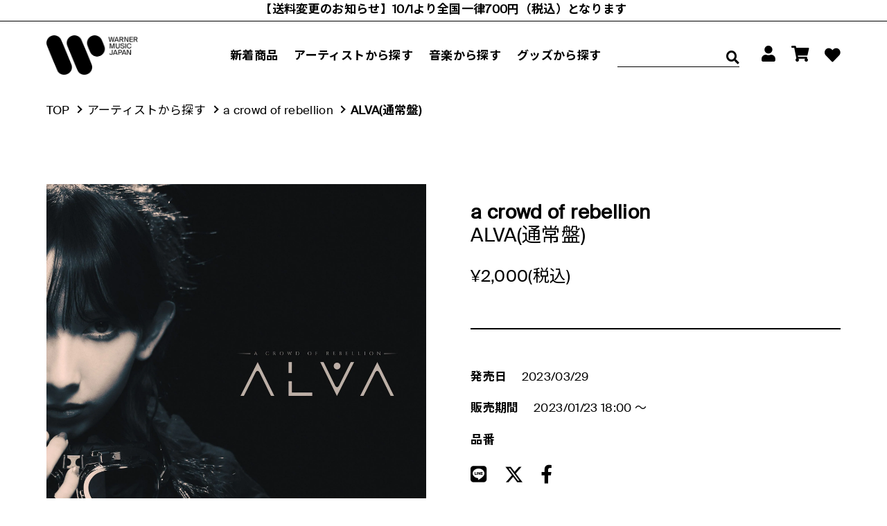

--- FILE ---
content_type: text/html; charset=utf-8
request_url: https://store.wmg.jp/collections/acrowdofrebellion/products/3012
body_size: 38220
content:
<!doctype html>
<html class="no-js" lang="ja">
<head>
<script type="application/vnd.locksmith+json" data-locksmith>{"version":"v254","locked":false,"initialized":true,"scope":"product","access_granted":true,"access_denied":false,"requires_customer":false,"manual_lock":false,"remote_lock":false,"has_timeout":false,"remote_rendered":null,"hide_resource":false,"hide_links_to_resource":false,"transparent":true,"locks":{"all":[],"opened":[]},"keys":[],"keys_signature":"254a873ef3c35a1529e9efa8db6df946759e700071eb684c701896dba50c88f5","state":{"template":"product","theme":131371696321,"product":"3012","collection":"acrowdofrebellion","page":null,"blog":null,"article":null,"app":null},"now":1769085953,"path":"\/collections\/acrowdofrebellion\/products\/3012","locale_root_url":"\/","canonical_url":"https:\/\/store.wmg.jp\/products\/3012","customer_id":null,"customer_id_signature":"254a873ef3c35a1529e9efa8db6df946759e700071eb684c701896dba50c88f5","cart":null}</script><script data-locksmith>!function(){undefined;!function(){var s=window.Locksmith={},e=document.querySelector('script[type="application/vnd.locksmith+json"]'),n=e&&e.innerHTML;if(s.state={},s.util={},s.loading=!1,n)try{s.state=JSON.parse(n)}catch(d){}if(document.addEventListener&&document.querySelector){var o,a,i,t=[76,79,67,75,83,77,73,84,72,49,49],c=function(){a=t.slice(0)},l="style",r=function(e){e&&27!==e.keyCode&&"click"!==e.type||(document.removeEventListener("keydown",r),document.removeEventListener("click",r),o&&document.body.removeChild(o),o=null)};c(),document.addEventListener("keyup",function(e){if(e.keyCode===a[0]){if(clearTimeout(i),a.shift(),0<a.length)return void(i=setTimeout(c,1e3));c(),r(),(o=document.createElement("div"))[l].width="50%",o[l].maxWidth="1000px",o[l].height="85%",o[l].border="1px rgba(0, 0, 0, 0.2) solid",o[l].background="rgba(255, 255, 255, 0.99)",o[l].borderRadius="4px",o[l].position="fixed",o[l].top="50%",o[l].left="50%",o[l].transform="translateY(-50%) translateX(-50%)",o[l].boxShadow="0 2px 5px rgba(0, 0, 0, 0.3), 0 0 100vh 100vw rgba(0, 0, 0, 0.5)",o[l].zIndex="2147483645";var t=document.createElement("textarea");t.value=JSON.stringify(JSON.parse(n),null,2),t[l].border="none",t[l].display="block",t[l].boxSizing="border-box",t[l].width="100%",t[l].height="100%",t[l].background="transparent",t[l].padding="22px",t[l].fontFamily="monospace",t[l].fontSize="14px",t[l].color="#333",t[l].resize="none",t[l].outline="none",t.readOnly=!0,o.appendChild(t),document.body.appendChild(o),t.addEventListener("click",function(e){e.stopImmediatePropagation()}),t.select(),document.addEventListener("keydown",r),document.addEventListener("click",r)}})}s.isEmbedded=-1!==window.location.search.indexOf("_ab=0&_fd=0&_sc=1"),s.path=s.state.path||window.location.pathname,s.basePath=s.state.locale_root_url.concat("/apps/locksmith").replace(/^\/\//,"/"),s.reloading=!1,s.util.console=window.console||{log:function(){},error:function(){}},s.util.makeUrl=function(e,t){var n,o=s.basePath+e,a=[],i=s.cache();for(n in i)a.push(n+"="+encodeURIComponent(i[n]));for(n in t)a.push(n+"="+encodeURIComponent(t[n]));return s.state.customer_id&&(a.push("customer_id="+encodeURIComponent(s.state.customer_id)),a.push("customer_id_signature="+encodeURIComponent(s.state.customer_id_signature))),o+=(-1===o.indexOf("?")?"?":"&")+a.join("&")},s._initializeCallbacks=[],s.on=function(e,t){if("initialize"!==e)throw'Locksmith.on() currently only supports the "initialize" event';s._initializeCallbacks.push(t)},s.initializeSession=function(e){if(!s.isEmbedded){var t=!1,n=!0,o=!0;(e=e||{}).silent&&(o=n=!(t=!0)),s.ping({silent:t,spinner:n,reload:o,callback:function(){s._initializeCallbacks.forEach(function(e){e()})}})}},s.cache=function(e){var t={};try{var n=function a(e){return(document.cookie.match("(^|; )"+e+"=([^;]*)")||0)[2]};t=JSON.parse(decodeURIComponent(n("locksmith-params")||"{}"))}catch(d){}if(e){for(var o in e)t[o]=e[o];document.cookie="locksmith-params=; expires=Thu, 01 Jan 1970 00:00:00 GMT; path=/",document.cookie="locksmith-params="+encodeURIComponent(JSON.stringify(t))+"; path=/"}return t},s.cache.cart=s.state.cart,s.cache.cartLastSaved=null,s.params=s.cache(),s.util.reload=function(){s.reloading=!0;try{window.location.href=window.location.href.replace(/#.*/,"")}catch(d){s.util.console.error("Preferred reload method failed",d),window.location.reload()}},s.cache.saveCart=function(e){if(!s.cache.cart||s.cache.cart===s.cache.cartLastSaved)return e?e():null;var t=s.cache.cartLastSaved;s.cache.cartLastSaved=s.cache.cart,fetch("/cart/update.js",{method:"POST",headers:{"Content-Type":"application/json",Accept:"application/json"},body:JSON.stringify({attributes:{locksmith:s.cache.cart}})}).then(function(e){if(!e.ok)throw new Error("Cart update failed: "+e.status);return e.json()}).then(function(){e&&e()})["catch"](function(e){if(s.cache.cartLastSaved=t,!s.reloading)throw e})},s.util.spinnerHTML='<style>body{background:#FFF}@keyframes spin{from{transform:rotate(0deg)}to{transform:rotate(360deg)}}#loading{display:flex;width:100%;height:50vh;color:#777;align-items:center;justify-content:center}#loading .spinner{display:block;animation:spin 600ms linear infinite;position:relative;width:50px;height:50px}#loading .spinner-ring{stroke:currentColor;stroke-dasharray:100%;stroke-width:2px;stroke-linecap:round;fill:none}</style><div id="loading"><div class="spinner"><svg width="100%" height="100%"><svg preserveAspectRatio="xMinYMin"><circle class="spinner-ring" cx="50%" cy="50%" r="45%"></circle></svg></svg></div></div>',s.util.clobberBody=function(e){document.body.innerHTML=e},s.util.clobberDocument=function(e){e.responseText&&(e=e.responseText),document.documentElement&&document.removeChild(document.documentElement);var t=document.open("text/html","replace");t.writeln(e),t.close(),setTimeout(function(){var e=t.querySelector("[autofocus]");e&&e.focus()},100)},s.util.serializeForm=function(e){if(e&&"FORM"===e.nodeName){var t,n,o={};for(t=e.elements.length-1;0<=t;t-=1)if(""!==e.elements[t].name)switch(e.elements[t].nodeName){case"INPUT":switch(e.elements[t].type){default:case"text":case"hidden":case"password":case"button":case"reset":case"submit":o[e.elements[t].name]=e.elements[t].value;break;case"checkbox":case"radio":e.elements[t].checked&&(o[e.elements[t].name]=e.elements[t].value);break;case"file":}break;case"TEXTAREA":o[e.elements[t].name]=e.elements[t].value;break;case"SELECT":switch(e.elements[t].type){case"select-one":o[e.elements[t].name]=e.elements[t].value;break;case"select-multiple":for(n=e.elements[t].options.length-1;0<=n;n-=1)e.elements[t].options[n].selected&&(o[e.elements[t].name]=e.elements[t].options[n].value)}break;case"BUTTON":switch(e.elements[t].type){case"reset":case"submit":case"button":o[e.elements[t].name]=e.elements[t].value}}return o}},s.util.on=function(e,i,s,t){t=t||document;var c="locksmith-"+e+i,n=function(e){var t=e.target,n=e.target.parentElement,o=t&&t.className&&(t.className.baseVal||t.className)||"",a=n&&n.className&&(n.className.baseVal||n.className)||"";("string"==typeof o&&-1!==o.split(/\s+/).indexOf(i)||"string"==typeof a&&-1!==a.split(/\s+/).indexOf(i))&&!e[c]&&(e[c]=!0,s(e))};t.attachEvent?t.attachEvent(e,n):t.addEventListener(e,n,!1)},s.util.enableActions=function(e){s.util.on("click","locksmith-action",function(e){e.preventDefault();var t=e.target;t.dataset.confirmWith&&!confirm(t.dataset.confirmWith)||(t.disabled=!0,t.innerText=t.dataset.disableWith,s.post("/action",t.dataset.locksmithParams,{spinner:!1,type:"text",success:function(e){(e=JSON.parse(e.responseText)).message&&alert(e.message),s.util.reload()}}))},e)},s.util.inject=function(e,t){var n=["data","locksmith","append"];if(-1!==t.indexOf(n.join("-"))){var o=document.createElement("div");o.innerHTML=t,e.appendChild(o)}else e.innerHTML=t;var a,i,s=e.querySelectorAll("script");for(i=0;i<s.length;++i){a=s[i];var c=document.createElement("script");if(a.type&&(c.type=a.type),a.src)c.src=a.src;else{var l=document.createTextNode(a.innerHTML);c.appendChild(l)}e.appendChild(c)}var r=e.querySelector("[autofocus]");r&&r.focus()},s.post=function(e,t,n){!1!==(n=n||{}).spinner&&s.util.clobberBody(s.util.spinnerHTML);var o={};n.container===document?(o.layout=1,n.success=function(e){s.util.clobberDocument(e)}):n.container&&(o.layout=0,n.success=function(e){var t=document.getElementById(n.container);s.util.inject(t,e),t.id===t.firstChild.id&&t.parentElement.replaceChild(t.firstChild,t)}),n.form_type&&(t.form_type=n.form_type),n.include_layout_classes!==undefined&&(t.include_layout_classes=n.include_layout_classes),n.lock_id!==undefined&&(t.lock_id=n.lock_id),s.loading=!0;var a=s.util.makeUrl(e,o),i="json"===n.type||"text"===n.type;fetch(a,{method:"POST",headers:{"Content-Type":"application/json",Accept:i?"application/json":"text/html"},body:JSON.stringify(t)}).then(function(e){if(!e.ok)throw new Error("Request failed: "+e.status);return e.text()}).then(function(e){var t=n.success||s.util.clobberDocument;t(i?{responseText:e}:e)})["catch"](function(e){if(!s.reloading)if("dashboard.weglot.com"!==window.location.host){if(!n.silent)throw alert("Something went wrong! Please refresh and try again."),e;console.error(e)}else console.error(e)})["finally"](function(){s.loading=!1})},s.postResource=function(e,t){e.path=s.path,e.search=window.location.search,e.state=s.state,e.passcode&&(e.passcode=e.passcode.trim()),e.email&&(e.email=e.email.trim()),e.state.cart=s.cache.cart,e.locksmith_json=s.jsonTag,e.locksmith_json_signature=s.jsonTagSignature,s.post("/resource",e,t)},s.ping=function(e){if(!s.isEmbedded){e=e||{};var t=function(){e.reload?s.util.reload():"function"==typeof e.callback&&e.callback()};s.post("/ping",{path:s.path,search:window.location.search,state:s.state},{spinner:!!e.spinner,silent:"undefined"==typeof e.silent||e.silent,type:"text",success:function(e){e&&e.responseText?((e=JSON.parse(e.responseText)).messages&&0<e.messages.length&&s.showMessages(e.messages),e.cart&&s.cache.cart!==e.cart?(s.cache.cart=e.cart,s.cache.saveCart(function(){t(),e.cart&&e.cart.match(/^.+:/)&&s.util.reload()})):t()):console.error("[Locksmith] Invalid result in ping callback:",e)}})}},s.timeoutMonitor=function(){var e=s.cache.cart;s.ping({callback:function(){e!==s.cache.cart||setTimeout(function(){s.timeoutMonitor()},6e4)}})},s.showMessages=function(e){var t=document.createElement("div");t.style.position="fixed",t.style.left=0,t.style.right=0,t.style.bottom="-50px",t.style.opacity=0,t.style.background="#191919",t.style.color="#ddd",t.style.transition="bottom 0.2s, opacity 0.2s",t.style.zIndex=999999,t.innerHTML="        <style>          .locksmith-ab .locksmith-b { display: none; }          .locksmith-ab.toggled .locksmith-b { display: flex; }          .locksmith-ab.toggled .locksmith-a { display: none; }          .locksmith-flex { display: flex; flex-wrap: wrap; justify-content: space-between; align-items: center; padding: 10px 20px; }          .locksmith-message + .locksmith-message { border-top: 1px #555 solid; }          .locksmith-message a { color: inherit; font-weight: bold; }          .locksmith-message a:hover { color: inherit; opacity: 0.8; }          a.locksmith-ab-toggle { font-weight: inherit; text-decoration: underline; }          .locksmith-text { flex-grow: 1; }          .locksmith-cta { flex-grow: 0; text-align: right; }          .locksmith-cta button { transform: scale(0.8); transform-origin: left; }          .locksmith-cta > * { display: block; }          .locksmith-cta > * + * { margin-top: 10px; }          .locksmith-message a.locksmith-close { flex-grow: 0; text-decoration: none; margin-left: 15px; font-size: 30px; font-family: monospace; display: block; padding: 2px 10px; }                    @media screen and (max-width: 600px) {            .locksmith-wide-only { display: none !important; }            .locksmith-flex { padding: 0 15px; }            .locksmith-flex > * { margin-top: 5px; margin-bottom: 5px; }            .locksmith-cta { text-align: left; }          }                    @media screen and (min-width: 601px) {            .locksmith-narrow-only { display: none !important; }          }        </style>      "+e.map(function(e){return'<div class="locksmith-message">'+e+"</div>"}).join(""),document.body.appendChild(t),document.body.style.position="relative",document.body.parentElement.style.paddingBottom=t.offsetHeight+"px",setTimeout(function(){t.style.bottom=0,t.style.opacity=1},50),s.util.on("click","locksmith-ab-toggle",function(e){e.preventDefault();for(var t=e.target.parentElement;-1===t.className.split(" ").indexOf("locksmith-ab");)t=t.parentElement;-1!==t.className.split(" ").indexOf("toggled")?t.className=t.className.replace("toggled",""):t.className=t.className+" toggled"}),s.util.enableActions(t)}}()}();</script>
      <script data-locksmith>Locksmith.cache.cart=null</script>

  <script data-locksmith>Locksmith.jsonTag="{\"version\":\"v254\",\"locked\":false,\"initialized\":true,\"scope\":\"product\",\"access_granted\":true,\"access_denied\":false,\"requires_customer\":false,\"manual_lock\":false,\"remote_lock\":false,\"has_timeout\":false,\"remote_rendered\":null,\"hide_resource\":false,\"hide_links_to_resource\":false,\"transparent\":true,\"locks\":{\"all\":[],\"opened\":[]},\"keys\":[],\"keys_signature\":\"254a873ef3c35a1529e9efa8db6df946759e700071eb684c701896dba50c88f5\",\"state\":{\"template\":\"product\",\"theme\":131371696321,\"product\":\"3012\",\"collection\":\"acrowdofrebellion\",\"page\":null,\"blog\":null,\"article\":null,\"app\":null},\"now\":1769085953,\"path\":\"\\\/collections\\\/acrowdofrebellion\\\/products\\\/3012\",\"locale_root_url\":\"\\\/\",\"canonical_url\":\"https:\\\/\\\/store.wmg.jp\\\/products\\\/3012\",\"customer_id\":null,\"customer_id_signature\":\"254a873ef3c35a1529e9efa8db6df946759e700071eb684c701896dba50c88f5\",\"cart\":null}";Locksmith.jsonTagSignature="00c3ed7a8a4203be40ea602803fe9f51a21bdad144a046f176858c6f4eb1d215"</script>



  <meta charset="utf-8">
  <meta http-equiv="X-UA-Compatible" content="IE=edge,chrome=1">
  <meta name="viewport" content="width=device-width,initial-scale=1,maximum-scale=1">
  <meta name="theme-color" content="#3a3a3a">
  
  
  






  

  
  <!-- OneTrust Cookies Consent Notice start -->
    <script id="onetrustcdn" src="https://cdn.cookielaw.org/scripttemplates/otSDKStub.js" data-document-language="true" type="text/javascript" charset="UTF-8" data-domain-script="25abccbb-4295-4bf7-b1f2-a5e4793276d6"></script>
    
    <script type="text/javascript">
    function OptanonWrapper() {
        var allLinks = document.querySelectorAll('a[href*="https://www.wminewmedia.com/cookies-policy/"]:not([href*="?ot="])');
        for(i = 0; i < allLinks.length; i++) {
                let href = allLinks[i].href;
                href = href + '?ot=' + document.getElementById('onetrustcdn').getAttribute('data-domain-script') + '&url=' + window.location.hostname;
                allLinks[i].setAttribute("href", href);
                allLinks[i].setAttribute("target", "_blank");
        }
        var eOT = new Event("OneTrustGroupsUpdated");
        document.dispatchEvent(eOT);
    }
    </script>
    <link rel="stylesheet" type="text/css" href="https://www.wminewmedia.com/cookies-policy/onetrust/ot.css">
  <!-- OneTrust Cookies Consent Notice end -->
  

  
  <meta name="robots" content="noimageai">
  <meta name="robots" content="noai">
  

  <link rel="apple-touch-icon" href="//store.wmg.jp/cdn/shop/files/app-touch-icon.png?v=2727224654860041508">
  <link rel="preconnect" href="https://cdn.shopify.com" crossorigin>
  <link rel="preconnect" href="https://fonts.shopifycdn.com" crossorigin>
  <link rel="preconnect" href="https://monorail-edge.shopifysvc.com">
  <link rel="preload" href="//store.wmg.jp/cdn/shop/t/38/assets/theme.js?v=87460651748736715091661239092" as="script">
  <link rel="preload" href="//store.wmg.jp/cdn/shop/t/38/assets/lazysizes.js?v=63098554868324070131661239092" as="script">
  <link rel="preload" href="//store.wmg.jp/cdn/shop/t/38/assets/theme.css?v=19215307477086779011696207990" as="style">
  <link rel="stylesheet" href="//store.wmg.jp/cdn/shop/t/38/assets/theme.css?v=19215307477086779011696207990">
  
    <link rel="preconnect" href="https://fonts.googleapis.com">
	<link rel="preconnect" href="https://fonts.gstatic.com" crossorigin>
	<link href="https://fonts.googleapis.com/css2?family=Noto+Sans+JP:wght@400;700&display=swap" rel="stylesheet">

    
     <style>
      .fa-twitter {
        display: inline-block!important;
        width: 1em!important;
        height: 1em!important;
        background-color: transparent!important;
        background-repeat: no-repeat!important;
        background-size: contain!important;
        background-position: center!important;
        mask-size: contain!important;
        mask-repeat: no-repeat!important;
        mask-position: center!important;
        -webkit-mask-size: contain!important;
        -webkit-mask-repeat: no-repeat!important;
        -webkit-mask-position: center!important;
        background-color: currentColor!important;
      
        /* SVGアイコンのマスクをdata URIで埋め込み */
        mask-image: url('data:image/svg+xml;utf8,<svg xmlns="http://www.w3.org/2000/svg" viewBox="0 0 512 512"><!--!Font Awesome Free 6.7.2 by @fontawesome - https://fontawesome.com License - https://fontawesome.com/license/free Copyright 2025 Fonticons, Inc.--><path d="M389.2 48h70.6L305.6 224.2 487 464H345L233.7 318.6 106.5 464H35.8L200.7 275.5 26.8 48H172.4L272.9 180.9 389.2 48zM364.4 421.8h39.1L151.1 88h-42L364.4 421.8z"/></svg>')!important;
        -webkit-mask-image: url('data:image/svg+xml;utf8,<svg xmlns="http://www.w3.org/2000/svg" viewBox="0 0 512 512"><!--!Font Awesome Free 6.7.2 by @fontawesome - https://fontawesome.com License - https://fontawesome.com/license/free Copyright 2025 Fonticons, Inc.--><path d="M389.2 48h70.6L305.6 224.2 487 464H345L233.7 318.6 106.5 464H35.8L200.7 275.5 26.8 48H172.4L272.9 180.9 389.2 48zM364.4 421.8h39.1L151.1 88h-42L364.4 421.8z"/></svg>')!important;
      }
      
      .item_box .fa-twitter {
        vertical-align: 0.125rem!important;
      }
      .artist_header .fa-twitter {
        top: -0.25rem;
        position: relative;
      }
    </style>
    

  
	<link rel="stylesheet" href="https://cdnjs.cloudflare.com/ajax/libs/font-awesome/5.15.4/css/all.min.css">
	<link rel="preload" href="//store.wmg.jp/cdn/shop/t/38/assets/reset.css?v=174998727653290828761661239092" as="style">
	<link rel="stylesheet" href="//store.wmg.jp/cdn/shop/t/38/assets/reset.css?v=174998727653290828761661239092">
	<link rel="preload" href="//store.wmg.jp/cdn/shop/t/38/assets/style.css?v=52817203644540633451661239092" as="style">
	<link rel="stylesheet" href="//store.wmg.jp/cdn/shop/t/38/assets/style.css?v=52817203644540633451661239092">
	<link rel="preload" href="//store.wmg.jp/cdn/shop/t/38/assets/lower.css?v=151408989773374269091756345063" as="style">
	<link rel="stylesheet" href="//store.wmg.jp/cdn/shop/t/38/assets/lower.css?v=151408989773374269091756345063">
   
  <link rel="stylesheet" href="//store.wmg.jp/cdn/shop/t/38/assets/swiper-bundle.min.css?v=89433811528784491951661239092"><link rel="canonical" href="https://store.wmg.jp/products/3012"><link rel="shortcut icon" href="//store.wmg.jp/cdn/shop/files/favicon_32x32.png?v=1636006251" type="image/png">
    
    
    
      
    

    
    
      <title>ALVA(通常盤)
&ndash; ワーナーミュージック・ストア</title>
    
  

<meta name="description" content="商品説明 リベリオン、新体制第一弾ミニアルバム！ 新潟発・ラウドロックバンドa crowd of rebellion。昨年は結成15周年記念アルバムのリリース、 THE BACK HORN 、我儘ラキア、SABLE HILLSを招いて行ったZepp Hanedaでの主催イベントを成功に収めるなど、精力的にメモリアルイヤーを駆け抜けた彼ら。 今作はこれまでもサポートで帯同していたベーシスト・中尾佳介を正式メンバーに加えた新体制初リリース。 ラウドロックというジャンルだけで括れない音楽性に更に磨きをかけたミニアルバム！先行配信曲「TFTL」含む全6曲収録予定。 トラックリスト ＜収録内容＞ 1. ALVA 2. Lightning-Sy">

  
    <!-- /snippets/social-meta-tags.liquid -->
 


<meta property="og:site_name" content="ワーナーミュージック・ストア">
<meta property="og:url" content="https://store.wmg.jp/products/3012"><meta property="og:title" content="ALVA(通常盤)">
<meta property="og:type" content="product">
<meta property="og:description" content="商品説明 リベリオン、新体制第一弾ミニアルバム！ 新潟発・ラウドロックバンドa crowd of rebellion。昨年は結成15周年記念アルバムのリリース、 THE BACK HORN 、我儘ラキア、SABLE HILLSを招いて行ったZepp Hanedaでの主催イベントを成功に収めるなど、精力的にメモリアルイヤーを駆け抜けた彼ら。 今作はこれまでもサポートで帯同していたベーシスト・中尾佳介を正式メンバーに加えた新体制初リリース。 ラウドロックというジャンルだけで括れない音楽性に更に磨きをかけたミニアルバム！先行配信曲「TFTL」含む全6曲収録予定。 トラックリスト ＜収録内容＞ 1. ALVA 2. Lightning-Sy">
<meta property="og:image" content="http://store.wmg.jp/cdn/shop/products/s_8ed4c8c5-c235-4581-bb12-dd278b52abae.jpg?v=1676252433">
<meta property="og:image:secure_url" content="https://store.wmg.jp/cdn/shop/products/s_8ed4c8c5-c235-4581-bb12-dd278b52abae.jpg?v=1676252433">
<meta property="og:image:width" content="2048">
  <meta property="og:image:height" content="2048">
<meta property="og:price:amount" content="2,000">
<meta property="og:price:currency" content="JPY">



<meta name="twitter:card" content="summary_large_image"><meta name="twitter:title" content="ALVA(通常盤)">
<meta name="twitter:description" content="商品説明 リベリオン、新体制第一弾ミニアルバム！ 新潟発・ラウドロックバンドa crowd of rebellion。昨年は結成15周年記念アルバムのリリース、 THE BACK HORN 、我儘ラキア、SABLE HILLSを招いて行ったZepp Hanedaでの主催イベントを成功に収めるなど、精力的にメモリアルイヤーを駆け抜けた彼ら。 今作はこれまでもサポートで帯同していたベーシスト・中尾佳介を正式メンバーに加えた新体制初リリース。 ラウドロックというジャンルだけで括れない音楽性に更に磨きをかけたミニアルバム！先行配信曲「TFTL」含む全6曲収録予定。 トラックリスト ＜収録内容＞ 1. ALVA 2. Lightning-Sy">

    
  

  
  
<style data-shopify>
:root {
    --color-text: #3a3a3a;
    --color-text-rgb: 58, 58, 58;
    --color-body-text: #333232;
    --color-sale-text: #EA0606;
    --color-small-button-text-border: #3a3a3a;
    --color-text-field: #ffffff;
    --color-text-field-text: #000000;
    --color-text-field-text-rgb: 0, 0, 0;

    --color-btn-primary: #3a3a3a;
    --color-btn-primary-darker: #212121;
    --color-btn-primary-text: #ffffff;

    --color-blankstate: rgba(51, 50, 50, 0.35);
    --color-blankstate-border: rgba(51, 50, 50, 0.2);
    --color-blankstate-background: rgba(51, 50, 50, 0.1);

    --color-text-focus:#606060;
    --color-overlay-text-focus:#e6e6e6;
    --color-btn-primary-focus:#606060;
    --color-btn-social-focus:#d2d2d2;
    --color-small-button-text-border-focus:#606060;
    --predictive-search-focus:#f2f2f2;

    --color-body: #ffffff;
    --color-bg: #ffffff;
    --color-bg-rgb: 255, 255, 255;
    --color-bg-alt: rgba(51, 50, 50, 0.05);
    --color-bg-currency-selector: rgba(51, 50, 50, 0.2);

    --color-overlay-title-text: #ffffff;
    --color-image-overlay: #685858;
    --color-image-overlay-rgb: 104, 88, 88;--opacity-image-overlay: 0.4;--hover-overlay-opacity: 0.8;

    --color-border: #ebebeb;
    --color-border-form: #cccccc;
    --color-border-form-darker: #b3b3b3;

    --svg-select-icon: url(//store.wmg.jp/cdn/shop/t/38/assets/ico-select.svg?v=29003672709104678581661239092);
    --slick-img-url: url(//store.wmg.jp/cdn/shop/t/38/assets/ajax-loader.gif?v=41356863302472015721661239092);

    --font-weight-body--bold: 700;
    --font-weight-body--bolder: 700;

    --font-stack-header: Helvetica, Arial, sans-serif;
    --font-style-header: normal;
    --font-weight-header: 700;

    --font-stack-body: Helvetica, Arial, sans-serif;
    --font-style-body: normal;
    --font-weight-body: 400;

    --font-size-header: 26;

    --font-size-base: 15;

    --font-h1-desktop: 35;
    --font-h1-mobile: 32;
    --font-h2-desktop: 20;
    --font-h2-mobile: 18;
    --font-h3-mobile: 20;
    --font-h4-desktop: 17;
    --font-h4-mobile: 15;
    --font-h5-desktop: 15;
    --font-h5-mobile: 13;
    --font-h6-desktop: 14;
    --font-h6-mobile: 12;

    --font-mega-title-large-desktop: 65;

    --font-rich-text-large: 17;
    --font-rich-text-small: 13;

    
--color-video-bg: #f2f2f2;

    
    --global-color-image-loader-primary: rgba(58, 58, 58, 0.06);
    --global-color-image-loader-secondary: rgba(58, 58, 58, 0.12);
  }
</style>


  

  <script>
    window.performance.mark('debut:theme_stylesheet_loaded.start');

    function onLoadStylesheet() {
      performance.mark('debut:theme_stylesheet_loaded.end');
      performance.measure('debut:theme_stylesheet_loaded', 'debut:theme_stylesheet_loaded.start', 'debut:theme_stylesheet_loaded.end');

      var url = "//store.wmg.jp/cdn/shop/t/38/assets/theme.css?v=19215307477086779011696207990";
      var link = document.querySelector('link[href="' + url + '"]');
      link.loaded = true;
      link.dispatchEvent(new Event('load'));
    }
  </script>

  <link rel="stylesheet" href="//store.wmg.jp/cdn/shop/t/38/assets/theme.css?v=19215307477086779011696207990" type="text/css" media="print" onload="this.media='all';onLoadStylesheet()">

  <style>
    
    
    
    
    
    
  </style>

  <script>
    var theme = {
      breakpoints: {
        medium: 750,
        large: 990,
        widescreen: 1400
      },
      strings: {
        addToCart: "カートに追加する",
        soldOut: "売り切れ",
        unavailable: "お取り扱いできません",
        regularPrice: "通常価格",
        salePrice: "販売価格",
        sale: "セール",
        fromLowestPrice: "[price]から",
        vendor: "販売元",
        showMore: "さらに表示する",
        showLess: "表示を減らす",
        searchFor: "検索する",
        addressError: "住所を調べる際にエラーが発生しました",
        addressNoResults: "その住所は見つかりませんでした",
        addressQueryLimit: "Google APIの使用量の制限を超えました。\u003ca href=\"https:\/\/developers.google.com\/maps\/premium\/usage-limits\"\u003eプレミアムプラン\u003c\/a\u003eへのアップグレードをご検討ください。",
        authError: "あなたのGoogle Mapsのアカウント認証で問題が発生しました。",
        newWindow: "新しいウィンドウで開く",
        external: "外部のウェブサイトに移動します。",
        newWindowExternal: "外部のウェブサイトを新しいウィンドウで開く",
        removeLabel: "[product] を削除する",
        update: "アップデート",
        quantity: "数量",
        discountedTotal: "ディスカウント合計",
        regularTotal: "通常合計",
        priceColumn: "ディスカウントの詳細については価格列を参照してください。",
        quantityMinimumMessage: "数量は1以上でなければなりません",
        cartError: "お客様のカートをアップデートするときにエラーが発生しました。再度お試しください。",
        removedItemMessage: "カートから \u003cspan class=\"cart__removed-product-details\"\u003e([quantity]) 個の[link]\u003c\/span\u003eが消去されました。",
        unitPrice: "単価",
        unitPriceSeparator: "あたり",
        oneCartCount: "1個のアイテム",
        otherCartCount: "[count]個のアイテム",
        quantityLabel: "数量: [count]",
        products: "商品",
        loading: "読み込んでいます",
        number_of_results: "[result_number]\/[results_count]",
        number_of_results_found: "[results_count]件の結果が見つかりました",
        one_result_found: "1件の結果が見つかりました"
      },
      moneyFormat: "¥{{amount_no_decimals}}",
      moneyFormatWithCurrency: "¥{{amount_no_decimals}} JPY",
      settings: {
        predictiveSearchEnabled: true,
        predictiveSearchShowPrice: false,
        predictiveSearchShowVendor: false
      },
      stylesheet: "//store.wmg.jp/cdn/shop/t/38/assets/theme.css?v=19215307477086779011696207990"
    };document.documentElement.className = document.documentElement.className.replace('no-js', 'js');
  </script><script src="//store.wmg.jp/cdn/shop/t/38/assets/theme.js?v=87460651748736715091661239092" defer="defer"></script>
  <script src="//store.wmg.jp/cdn/shop/t/38/assets/lazysizes.js?v=63098554868324070131661239092" async="async"></script>

  <script type="text/javascript">
    if (window.MSInputMethodContext && document.documentMode) {
      var scripts = document.getElementsByTagName('script')[0];
      var polyfill = document.createElement("script");
      polyfill.defer = true;
      polyfill.src = "//store.wmg.jp/cdn/shop/t/38/assets/ie11CustomProperties.min.js?v=146208399201472936201661239092";

      scripts.parentNode.insertBefore(polyfill, scripts);
    }
  </script>

  <script src="//store.wmg.jp/cdn/shop/t/38/assets/common.js?v=71981088491388593361661239092"></script>


  <script>window.performance && window.performance.mark && window.performance.mark('shopify.content_for_header.start');</script><meta name="facebook-domain-verification" content="bao7mfrrh7uckq2rbphwiehgwopgen">
<meta name="facebook-domain-verification" content="z605at118wbraa4kvfwcl0q9i1tww7">
<meta name="google-site-verification" content="jhhTPjxchYHU7Pd1UjVKGFUiewbVdJQJ41eb8lxcC8M">
<meta id="shopify-digital-wallet" name="shopify-digital-wallet" content="/57326207169/digital_wallets/dialog">
<link rel="alternate" type="application/json+oembed" href="https://store.wmg.jp/products/3012.oembed">
<script async="async" src="/checkouts/internal/preloads.js?locale=ja-JP"></script>
<script id="shopify-features" type="application/json">{"accessToken":"a4105df2b8c70e33e15a89bb0e361a1b","betas":["rich-media-storefront-analytics"],"domain":"store.wmg.jp","predictiveSearch":false,"shopId":57326207169,"locale":"ja"}</script>
<script>var Shopify = Shopify || {};
Shopify.shop = "wmj-ecom.myshopify.com";
Shopify.locale = "ja";
Shopify.currency = {"active":"JPY","rate":"1.0"};
Shopify.country = "JP";
Shopify.theme = {"name":"WMJ","id":131371696321,"schema_name":"Debut","schema_version":"17.13.0","theme_store_id":796,"role":"main"};
Shopify.theme.handle = "null";
Shopify.theme.style = {"id":null,"handle":null};
Shopify.cdnHost = "store.wmg.jp/cdn";
Shopify.routes = Shopify.routes || {};
Shopify.routes.root = "/";</script>
<script type="module">!function(o){(o.Shopify=o.Shopify||{}).modules=!0}(window);</script>
<script>!function(o){function n(){var o=[];function n(){o.push(Array.prototype.slice.apply(arguments))}return n.q=o,n}var t=o.Shopify=o.Shopify||{};t.loadFeatures=n(),t.autoloadFeatures=n()}(window);</script>
<script id="shop-js-analytics" type="application/json">{"pageType":"product"}</script>
<script defer="defer" async type="module" src="//store.wmg.jp/cdn/shopifycloud/shop-js/modules/v2/client.init-shop-cart-sync_0MstufBG.ja.esm.js"></script>
<script defer="defer" async type="module" src="//store.wmg.jp/cdn/shopifycloud/shop-js/modules/v2/chunk.common_jll-23Z1.esm.js"></script>
<script defer="defer" async type="module" src="//store.wmg.jp/cdn/shopifycloud/shop-js/modules/v2/chunk.modal_HXih6-AF.esm.js"></script>
<script type="module">
  await import("//store.wmg.jp/cdn/shopifycloud/shop-js/modules/v2/client.init-shop-cart-sync_0MstufBG.ja.esm.js");
await import("//store.wmg.jp/cdn/shopifycloud/shop-js/modules/v2/chunk.common_jll-23Z1.esm.js");
await import("//store.wmg.jp/cdn/shopifycloud/shop-js/modules/v2/chunk.modal_HXih6-AF.esm.js");

  window.Shopify.SignInWithShop?.initShopCartSync?.({"fedCMEnabled":true,"windoidEnabled":true});

</script>
<script>(function() {
  var isLoaded = false;
  function asyncLoad() {
    if (isLoaded) return;
    isLoaded = true;
    var urls = ["https:\/\/documents-app.mixlogue.jp\/scripts\/ue87f9sf8e7rd.min.js?shop=wmj-ecom.myshopify.com","https:\/\/shopify-app-delivery-date.firebaseapp.com\/assets\/richDelivery.js?shop=wmj-ecom.myshopify.com","https:\/\/customer-first-focus.b-cdn.net\/cffOrderifyLoader_min.js?shop=wmj-ecom.myshopify.com","\/\/backinstock.useamp.com\/widget\/43542_1767156985.js?category=bis\u0026v=6\u0026shop=wmj-ecom.myshopify.com"];
    for (var i = 0; i < urls.length; i++) {
      var s = document.createElement('script');
      s.type = 'text/javascript';
      s.async = true;
      s.src = urls[i];
      var x = document.getElementsByTagName('script')[0];
      x.parentNode.insertBefore(s, x);
    }
  };
  if(window.attachEvent) {
    window.attachEvent('onload', asyncLoad);
  } else {
    window.addEventListener('load', asyncLoad, false);
  }
})();</script>
<script id="__st">var __st={"a":57326207169,"offset":32400,"reqid":"39ea5676-a3ad-49a1-92bd-965742d8469a-1769085952","pageurl":"store.wmg.jp\/collections\/acrowdofrebellion\/products\/3012","u":"bbced4f552f2","p":"product","rtyp":"product","rid":7535920709825};</script>
<script>window.ShopifyPaypalV4VisibilityTracking = true;</script>
<script id="captcha-bootstrap">!function(){'use strict';const t='contact',e='account',n='new_comment',o=[[t,t],['blogs',n],['comments',n],[t,'customer']],c=[[e,'customer_login'],[e,'guest_login'],[e,'recover_customer_password'],[e,'create_customer']],r=t=>t.map((([t,e])=>`form[action*='/${t}']:not([data-nocaptcha='true']) input[name='form_type'][value='${e}']`)).join(','),a=t=>()=>t?[...document.querySelectorAll(t)].map((t=>t.form)):[];function s(){const t=[...o],e=r(t);return a(e)}const i='password',u='form_key',d=['recaptcha-v3-token','g-recaptcha-response','h-captcha-response',i],f=()=>{try{return window.sessionStorage}catch{return}},m='__shopify_v',_=t=>t.elements[u];function p(t,e,n=!1){try{const o=window.sessionStorage,c=JSON.parse(o.getItem(e)),{data:r}=function(t){const{data:e,action:n}=t;return t[m]||n?{data:e,action:n}:{data:t,action:n}}(c);for(const[e,n]of Object.entries(r))t.elements[e]&&(t.elements[e].value=n);n&&o.removeItem(e)}catch(o){console.error('form repopulation failed',{error:o})}}const l='form_type',E='cptcha';function T(t){t.dataset[E]=!0}const w=window,h=w.document,L='Shopify',v='ce_forms',y='captcha';let A=!1;((t,e)=>{const n=(g='f06e6c50-85a8-45c8-87d0-21a2b65856fe',I='https://cdn.shopify.com/shopifycloud/storefront-forms-hcaptcha/ce_storefront_forms_captcha_hcaptcha.v1.5.2.iife.js',D={infoText:'hCaptchaによる保護',privacyText:'プライバシー',termsText:'利用規約'},(t,e,n)=>{const o=w[L][v],c=o.bindForm;if(c)return c(t,g,e,D).then(n);var r;o.q.push([[t,g,e,D],n]),r=I,A||(h.body.append(Object.assign(h.createElement('script'),{id:'captcha-provider',async:!0,src:r})),A=!0)});var g,I,D;w[L]=w[L]||{},w[L][v]=w[L][v]||{},w[L][v].q=[],w[L][y]=w[L][y]||{},w[L][y].protect=function(t,e){n(t,void 0,e),T(t)},Object.freeze(w[L][y]),function(t,e,n,w,h,L){const[v,y,A,g]=function(t,e,n){const i=e?o:[],u=t?c:[],d=[...i,...u],f=r(d),m=r(i),_=r(d.filter((([t,e])=>n.includes(e))));return[a(f),a(m),a(_),s()]}(w,h,L),I=t=>{const e=t.target;return e instanceof HTMLFormElement?e:e&&e.form},D=t=>v().includes(t);t.addEventListener('submit',(t=>{const e=I(t);if(!e)return;const n=D(e)&&!e.dataset.hcaptchaBound&&!e.dataset.recaptchaBound,o=_(e),c=g().includes(e)&&(!o||!o.value);(n||c)&&t.preventDefault(),c&&!n&&(function(t){try{if(!f())return;!function(t){const e=f();if(!e)return;const n=_(t);if(!n)return;const o=n.value;o&&e.removeItem(o)}(t);const e=Array.from(Array(32),(()=>Math.random().toString(36)[2])).join('');!function(t,e){_(t)||t.append(Object.assign(document.createElement('input'),{type:'hidden',name:u})),t.elements[u].value=e}(t,e),function(t,e){const n=f();if(!n)return;const o=[...t.querySelectorAll(`input[type='${i}']`)].map((({name:t})=>t)),c=[...d,...o],r={};for(const[a,s]of new FormData(t).entries())c.includes(a)||(r[a]=s);n.setItem(e,JSON.stringify({[m]:1,action:t.action,data:r}))}(t,e)}catch(e){console.error('failed to persist form',e)}}(e),e.submit())}));const S=(t,e)=>{t&&!t.dataset[E]&&(n(t,e.some((e=>e===t))),T(t))};for(const o of['focusin','change'])t.addEventListener(o,(t=>{const e=I(t);D(e)&&S(e,y())}));const B=e.get('form_key'),M=e.get(l),P=B&&M;t.addEventListener('DOMContentLoaded',(()=>{const t=y();if(P)for(const e of t)e.elements[l].value===M&&p(e,B);[...new Set([...A(),...v().filter((t=>'true'===t.dataset.shopifyCaptcha))])].forEach((e=>S(e,t)))}))}(h,new URLSearchParams(w.location.search),n,t,e,['guest_login'])})(!0,!1)}();</script>
<script integrity="sha256-4kQ18oKyAcykRKYeNunJcIwy7WH5gtpwJnB7kiuLZ1E=" data-source-attribution="shopify.loadfeatures" defer="defer" src="//store.wmg.jp/cdn/shopifycloud/storefront/assets/storefront/load_feature-a0a9edcb.js" crossorigin="anonymous"></script>
<script data-source-attribution="shopify.dynamic_checkout.dynamic.init">var Shopify=Shopify||{};Shopify.PaymentButton=Shopify.PaymentButton||{isStorefrontPortableWallets:!0,init:function(){window.Shopify.PaymentButton.init=function(){};var t=document.createElement("script");t.src="https://store.wmg.jp/cdn/shopifycloud/portable-wallets/latest/portable-wallets.ja.js",t.type="module",document.head.appendChild(t)}};
</script>
<script data-source-attribution="shopify.dynamic_checkout.buyer_consent">
  function portableWalletsHideBuyerConsent(e){var t=document.getElementById("shopify-buyer-consent"),n=document.getElementById("shopify-subscription-policy-button");t&&n&&(t.classList.add("hidden"),t.setAttribute("aria-hidden","true"),n.removeEventListener("click",e))}function portableWalletsShowBuyerConsent(e){var t=document.getElementById("shopify-buyer-consent"),n=document.getElementById("shopify-subscription-policy-button");t&&n&&(t.classList.remove("hidden"),t.removeAttribute("aria-hidden"),n.addEventListener("click",e))}window.Shopify?.PaymentButton&&(window.Shopify.PaymentButton.hideBuyerConsent=portableWalletsHideBuyerConsent,window.Shopify.PaymentButton.showBuyerConsent=portableWalletsShowBuyerConsent);
</script>
<script data-source-attribution="shopify.dynamic_checkout.cart.bootstrap">document.addEventListener("DOMContentLoaded",(function(){function t(){return document.querySelector("shopify-accelerated-checkout-cart, shopify-accelerated-checkout")}if(t())Shopify.PaymentButton.init();else{new MutationObserver((function(e,n){t()&&(Shopify.PaymentButton.init(),n.disconnect())})).observe(document.body,{childList:!0,subtree:!0})}}));
</script>

<script>window.performance && window.performance.mark && window.performance.mark('shopify.content_for_header.end');</script>







<script id="sca_fg_cart_ShowGiftAsProductTemplate" type="text/template">
  
  <div class="item not-sca-qv" id="sca-freegift-{{productID}}">
    <a class="close_box" style="display: none;position: absolute;top:5px;right: 10px;font-size: 22px;font-weight: bold;cursor: pointer;text-decoration:none;color: #aaa;">×</a>
    <a href="/products/{{productHandle}}" target="_blank"><img style="margin-left: auto; margin-right: auto; width: 50%;" class="lazyOwl" data-src="{{productImageURL}}"></a>
    <div class="sca-product-shop">
      <div class="review-summary3">
        <div class="yotpo bottomLine" style="text-align:center"
          data-product-id="{{productID}}"
          data-product-models="{{productID}}"
          data-name="{{productTitle}}"
          data-url="/products/{{productHandle}}">
        </div>
      </div>
      <div class="f-fix"><span class="sca-product-title" style="white-space: nowrap;color:#000;{{showfgTitle}}">{{productTitle}}</span>
          <div id="product-variants-{{productID}}">
            <div class="sca-price" id="price-field-{{productID}}">
              <span class="sca-old-price">{{variant_compare_at_price}}</span>
              <span class="sca-special-price">{{variant_price}}</span>
            </div>
            <div id="stay-content-sca-freegift-{{productID}}" class="sca-fg-cart-item">
              <a class="close_box" style="display: none;position: absolute;top:5px;right: 10px;font-size: 22px;font-weight: bold;cursor: pointer;text-decoration:none;color: #aaa;">×</a>
              <select id="product-select-{{productID}}" name="id" style="display: none">
                {{optionVariantData}}
              </select>
            </div>
          </div>
          <button type='button' id="sca-btn-select-{{productID}}" class="sca-button" onclick="onclickSelect_{{productID}}();"><span>{{SelectButton}}</span></button>
          <button type='button' id="sca-btn-{{productID}}" class="sca-button" style="display: none"><span>{{AddToCartButton}}</span></button>
      </div>
    </div>
  </div>
  
</script>
<script id = "sca_fg_cart_ShowGiftAsProductScriptTemplate" type="text/template">
  
  
    var selectCallback_{{productID}}=function(t,a){if(t?(t.available?(SECOMAPP.jQuery("#sca-btn-{{productID}}").removeClass("disabled").removeAttr("disabled").html("<span>{{AddToCartButton}}</span>").fadeTo(200,1),SECOMAPP.jQuery("#sca-btn-{{productID}}").unbind("click"),SECOMAPP.jQuery("#sca-btn-{{productID}}").click(SECOMAPP.jQuery.proxy(function(){SECOMAPP.addGiftToCart(t.id,1)},t))):SECOMAPP.jQuery("#sca-btn-{{productID}}").html("<span>{{UnavailableButton}}</span>").addClass("disabled").attr("disabled","disabled").fadeTo(200,.5),t.compare_at_price>t.price?SECOMAPP.jQuery("#price-field-{{productID}}").html("<span class='sca-old-price'>"+SECOMAPP.formatMoney(t.compare_at_price)+"</span>&nbsp;<s class='sca-special-price'>"+SECOMAPP.formatMoney(t.price)+"</s>"):SECOMAPP.jQuery("#price-field-{{productID}}").html("<span class='sca-special-price'>"+SECOMAPP.formatMoney(t.price)+"</span>")):SECOMAPP.jQuery("#sca-btn-{{productID}}").html("<span>{{UnavailableButton}}</span>").addClass("disabled").attr("disabled","disabled").fadeTo(200,.5),t&&t.featured_image){var e=SECOMAPP.jQuery("#sca-freegift-{{productID}} img"),_=t.featured_image,c=e[0];Shopify.Image.switchImage(_,c,function(t,a,e){SECOMAPP.jQuery(e).parents("a").attr("href",t),SECOMAPP.jQuery(e).attr("src",t)})}},onclickSelect_{{productID}}=function(t){SECOMAPP.jQuery.getJSON("/products/{{productHandle}}.js",{_:(new Date).getTime()},function(t){SECOMAPP.jQuery(".owl-item #sca-freegift-{{productID}} span.sca-product-title").html(t.title);var e=[];SECOMAPP.jQuery.each(t.options,function(t,a){e[t]=a.name}),t.options=e;for(var a={{variantsGiftList}},_={{mainVariantsList}},c=t.variants.length-1;-1<c;c--)a.indexOf(t.variants[c].id)<0&&_.indexOf(t.variants[c].id)<0&&t.variants.splice(c,1);for(var o=_.length-1;-1<o;o--){var i=a[o],r=_[o],n=-1,s=-1;for(c=t.variants.length-1;-1<c;c--)t.variants[c].id==i?n=c:t.variants[c].id==r&&(s=c);-1<n&&-1<s&n!==s?("undefined"!=typeof SECOMAPP&&void 0!==SECOMAPP.fgsettings&&!0===SECOMAPP.fgsettings.sca_sync_gift&&void 0!==SECOMAPP.fgsettings.sca_fg_gift_variant_quantity_format&&"equal_original_inventory"===SECOMAPP.fgsettings.sca_fg_gift_variant_quantity_format&&(t.variants[n].available=t.variants[s].available,t.variants[n].inventory_management=t.variants[s].inventory_management),t.variants[n].option1=t.variants[s].option1,t.variants[n].options[0].name=t.variants[s].options[0].name,t.variants[n].options[1]&&(t.variants[n].options[1].name=t.variants[s].options[1].name,t.variants[n].option2=t.variants[s].option2),t.variants[n].options[2]&&(t.variants[n].options[2].name=t.variants[s].options[2].name,t.variants[n].option3=t.variants[s].option3),t.variants[n].title=t.variants[s].title,t.variants[n].name=t.variants[s].name,t.variants[n].public_title=t.variants[s].public_title,t.variants.splice(s,1)):(t.variants[s].id=i,t.variants[s].compare_at_price||(t.variants[s].compare_at_price=t.variants[s].price),t.variants[s].price=SECOMAPP.fgdata.giftid_price_mapping[i])}SECOMAPP.jQuery("#sca-btn-select-{{productID}}").hide(),SECOMAPP.jQuery("#product-select-{{productID}}").show(),SECOMAPP.jQuery("#sca-btn-{{productID}}").show(),SECOMAPP.jQuery("#stay-content-sca-freegift-{{productID}} .close_box").show(),SECOMAPP.jQuery("#stay-content-sca-freegift-{{productID}} .close_box").click(function(){SECOMAPP.jQuery("#stay-content-sca-freegift-{{productID}}").hide(),SECOMAPP.jQuery("#sca-btn-{{productID}}").hide(),SECOMAPP.jQuery("#sca-btn-select-{{productID}}").show()}),onclickSelect_{{productID}}=function(){SECOMAPP.jQuery("#stay-content-sca-freegift-{{productID}}").show(),SECOMAPP.jQuery("#sca-btn-{{productID}}").show(),SECOMAPP.jQuery("#sca-btn-select-{{productID}}").hide()},1==t.variants.length?(-1!==t.variants[0].title.indexOf("Default")&&SECOMAPP.jQuery("#sca-freegift-{{productID}} .selector-wrapper").hide(),1==t.variants[0].available&&(SECOMAPP.jQuery("#sca-btn-{{productID}}").show(),SECOMAPP.jQuery("#sca-btn-select-{{productID}}").hide(),SECOMAPP.jQuery("#sca-btn-{{productID}}").removeClass("disabled").removeAttr("disabled").html("<span>{{AddToCartButton}}</span>").fadeTo(200,1),SECOMAPP.jQuery("#sca-btn-{{productID}}").unbind("click"),SECOMAPP.jQuery("#sca-btn-{{productID}}").click(SECOMAPP.jQuery.proxy(function(){SECOMAPP.addGiftToCart(t.variants[0].id,1)},t)))):(new Shopify.OptionSelectors("product-select-{{productID}}",{product:t,onVariantSelected:selectCallback_{{productID}},enableHistoryState:!0}),SECOMAPP.jQuery("#stay-content-sca-freegift-{{productID}}").show(),SECOMAPP.jQuery("#stay-content-sca-freegift-{{productID}}").focus())})};1=={{variantsGiftList}}.length&&onclickSelect_{{productID}}();
  
</script>

<script id="sca_fg_cart_ShowGiftAsVariantTemplate" type="text/template">
  
  <div class="item not-sca-qv" id="sca-freegift-{{variantID}}">
    <a href="/products/{{productHandle}}?variant={{originalVariantID}}" target="_blank"><img style="margin-left: auto; margin-right: auto; width: 50%;" class="lazyOwl" data-src="{{variantImageURL}}"></a>
    <div class="sca-product-shop">
      <div class="review-summary3">
        <div class="yotpo bottomLine" style="text-align:center"
          data-product-id="{{productID}}"
          data-product-models="{{productID}}"
          data-name="{{productTitle}}"
          data-url="/products/{{productHandle}}">
        </div>
      </div>
      <div class="f-fix">
        <span class="sca-product-title" style="white-space: nowrap;color:#000;">{{variantTitle}}</span>
        <div class="sca-price">
          <span class="sca-old-price">{{variant_compare_at_price}}</span>
          <span class="sca-special-price">{{variant_price}}</span>
        </div>
        <button type="button" id="sca-btn{{variantID}}" class="sca-button" onclick="SECOMAPP.addGiftToCart({{variantID}},1);">
          <span>{{AddToCartButton}}</span>
        </button>
      </div>
    </div>
  </div>
  
</script>

<script id="sca_fg_prod_GiftList" type="text/template">
  
  <a style="text-decoration: none !important" id ="{{giftShowID}}" class="product-image freegif-product-image freegift-info-{{giftShowID}}"
     title="{{giftTitle}}" href="/products/{{productsHandle}}">
    <img class="not-sca-qv" src="{{giftImgUrl}}" alt="{{giftTitle}}" />
  </a>
  
</script>

<script id="sca_fg_prod_Gift_PopupDetail" type="text/template">
  
  <div class="sca-fg-item fg-info-{{giftShowID}}" style="display:none;z-index:2147483647;">
    <div class="sca-fg-item-options">
      <div class="sca-fg-item-option-title">
        <em>{{freegiftRuleName}}</em>
      </div>
      <div class="sca-fg-item-option-ct">
        <!--        <div class="sca-fg-image-item">
                        <img src="{{giftImgUrl}}" /> -->
        <div class="sca-fg-item-name">
          <a href="#">{{giftTitle}}</a>
        </div>
        <!--        </div> -->
      </div>
    </div>
  </div>
  
</script>

<script id="sca_fg_ajax_GiftListPopup" type="text/template">
  
  <div id="freegift_popup" class="mfp-hide">
    <div id="sca-fg-owl-carousel">
      <div id="freegift_cart_container" class="sca-fg-cart-container" style="display: none;">
        <div id="freegift_message" class="owl-carousel"></div>
      </div>
      <div id="sca-fg-slider-cart" style="display: none;">
        <div class="sca-fg-cart-title">
          <strong>{{popupTitle}}</strong>
        </div>
        <div id="sca_freegift_list" class="owl-carousel"></div>
      </div>
    </div>
  </div>
  
</script>

<script id="sca_fg_checkout_confirm_popup" type="text/template">
    
         <div class='sca-fg-checkout-confirm-popup' style='font-family: "Myriad","Cardo","Big Caslon","Bodoni MT",Georgia,serif; position: relative;background: #FFF;padding: 20px 20px 50px 20px;width: auto;max-width: 500px;margin: 20px auto;'>
             <h1 style='font-family: "Oswald","Cardo","Big Caslon","Bodoni MT",Georgia,serif;'>YOU CAN STILL ADD MORE!</h1>
             <p>You get 1 free item with every product purchased. It looks like you can still add more free item(s) to your cart. What would you like to do?</p>
             <p class='sca-fg-checkout-confirm-buttons' style='float: right;'>
                 <a class='btn popup-modal-dismiss action_button add_to_cart' href='#' style='width: 200px !important;margin-right: 20px;'>ADD MORE</a>
                 <a class='btn checkout__button continue-checkout action_button add_to_cart' href='/checkout' style='width: 200px !important;'>CHECKOUT</a>
             </p>
         </div>
    
</script>



<link href="//store.wmg.jp/cdn/shop/t/38/assets/sca.freegift.css?v=156418664423366187281663747155" rel="stylesheet" type="text/css" media="all" />
<script src="//store.wmg.jp/cdn/shopifycloud/storefront/assets/themes_support/option_selection-b017cd28.js" type="text/javascript"></script>
<script data-cfasync="false">
    Shopify.money_format = "¥{{amount_no_decimals}}";
    //enable checking free gifts condition when checkout clicked
    if ((typeof SECOMAPP) === 'undefined') { window.SECOMAPP = {}; };
    SECOMAPP.enableOverrideCheckout = true;
    SECOMAPP.add_offer_names_above_gift_list = true;
    //    SECOMAPP.preStopAppCallback = function(cart){
    //        if(typeof yotpo!=='undefined' && typeof yotpo.initWidgets==='function'){
    //            yotpo.initWidgets();
    //        }
    //    }
</script>
<script type="text/javascript">(function(){if(typeof SECOMAPP==="undefined"){SECOMAPP={}};if(typeof Shopify==="undefined"){Shopify={}};SECOMAPP.fg_ver=1689225485;SECOMAPP.fg_scriptfile="freegifts_20230125.min.js";SECOMAPP.gifts_list_avai={"47475945439425":true,"42071984865473":true,"48844535201985":true,"48490559373505":true,"42512504848577":true,"48553373761729":true,"42729257861313":true,"42071984996545":true};})();</script>

<script data-cfasync="false" type="text/javascript">
  /* Smart Ecommerce App (SEA Inc)
  * http://www.secomapp.com
  * Do not reuse those source codes if don't have permission of us.
  * */
  
  
  !function(){Array.isArray||(Array.isArray=function(e){return"[object Array]"===Object.prototype.toString.call(e)}),"function"!=typeof Object.create&&(Object.create=function(e){function t(){}return t.prototype=e,new t}),Object.keys||(Object.keys=function(e){var t,o=[];for(t in e)Object.prototype.hasOwnProperty.call(e,t)&&o.push(t);return o}),String.prototype.endsWith||Object.defineProperty(String.prototype,"endsWith",{value:function(e,t){var o=this.toString();(void 0===t||t>o.length)&&(t=o.length),t-=e.length;var r=o.indexOf(e,t);return-1!==r&&r===t},writable:!0,enumerable:!0,configurable:!0}),Array.prototype.indexOf||(Array.prototype.indexOf=function(e,t){var o;if(null==this)throw new TypeError('"this" is null or not defined');var r=Object(this),i=r.length>>>0;if(0===i)return-1;var n=+t||0;if(Math.abs(n)===1/0&&(n=0),n>=i)return-1;for(o=Math.max(n>=0?n:i-Math.abs(n),0);o<i;){if(o in r&&r[o]===e)return o;o++}return-1}),Array.prototype.forEach||(Array.prototype.forEach=function(e,t){var o,r;if(null==this)throw new TypeError(" this is null or not defined");var i=Object(this),n=i.length>>>0;if("function"!=typeof e)throw new TypeError(e+" is not a function");for(arguments.length>1&&(o=t),r=0;r<n;){var a;r in i&&(a=i[r],e.call(o,a,r,i)),r++}}),console=console||{},console.log=console.log||function(){},"undefined"==typeof Shopify&&(Shopify={}),"function"!=typeof Shopify.onError&&(Shopify.onError=function(){}),"undefined"==typeof SECOMAPP&&(SECOMAPP={}),SECOMAPP.removeGiftsVariant=function(e){setTimeout(function(){try{e("select option").not(".sca-fg-cart-item select option").filter(function(){var t=e(this).val(),o=e(this).text();-1!==o.indexOf(" - ")&&(o=o.slice(0,o.indexOf(" - ")));var r=[];return-1!==o.indexOf(" / ")&&(r=o.split(" / "),o=r[r.length-1]),!!(void 0!==SECOMAPP.gifts_list_avai&&void 0!==SECOMAPP.gifts_list_avai[t]||o.endsWith("% off)"))&&(e(this).parent("select").find("option").not(".sca-fg-cart-item select option").filter(function(){var r=e(this).val();return e(this).text().endsWith(o)||r==t}).remove(),e(".dropdown *,ul li,label,div").filter(function(){var r=e(this).html(),i=e(this).data("value");return r&&r.endsWith(o)||i==t}).remove(),!0)})}catch(e){console.log(e)}},500)},SECOMAPP.formatMoney=function(e,t){"string"==typeof e&&(e=e.replace(".",""));var o="",r="undefined"!=typeof Shopify&&void 0!==Shopify.money_format?Shopify.money_format:"",i=/\{\{\s*(\w+)\s*\}\}/,n=t||(void 0!==this.fgsettings&&"string"==typeof this.fgsettings.sca_currency_format&&this.fgsettings.sca_currency_format.indexOf("amount")>-1?this.fgsettings.sca_currency_format:null)||r;if(n.indexOf("amount_no_decimals_no_comma_separator")<0&&n.indexOf("amount_no_comma_separator_up_cents")<0&&n.indexOf("amount_up_cents")<0&&"function"==typeof Shopify.formatMoney)return Shopify.formatMoney(e,n);function a(e,t){return void 0===e?t:e}function s(e,t,o,r,i,n){if(t=a(t,2),o=a(o,","),r=a(r,"."),isNaN(e)||null==e)return 0;var s=(e=(e/100).toFixed(t)).split(".");return s[0].replace(/(\d)(?=(\d\d\d)+(?!\d))/g,"$1"+o)+(s[1]?i&&n?i+s[1]+n:r+s[1]:"")}switch(n.match(i)[1]){case"amount":o=s(e,2);break;case"amount_no_decimals":o=s(e,0);break;case"amount_with_comma_separator":o=s(e,2,",",".");break;case"amount_no_decimals_with_comma_separator":o=s(e,0,",",".");break;case"amount_no_decimals_no_comma_separator":o=s(e,0,"","");break;case"amount_up_cents":o=s(e,2,",","","<sup>","</sup>");break;case"amount_no_comma_separator_up_cents":o=s(e,2,"","","<sup>","</sup>")}return n.replace(i,o)},SECOMAPP.setCookie=function(e,t,o,r,i){var n=new Date;n.setTime(n.getTime()+24*o*60*60*1e3+60*r*1e3);var a="expires="+n.toUTCString();document.cookie=e+"="+t+";"+a+(i?";path="+i:";path=/")},SECOMAPP.deleteCookie=function(e,t){document.cookie=e+"=; expires=Thu, 01 Jan 1970 00:00:00 UTC; "+(t?";path="+t:";path=/")},SECOMAPP.getCookie=function(e){for(var t=e+"=",o=document.cookie.split(";"),r=0;r<o.length;r++){for(var i=o[r];" "==i.charAt(0);)i=i.substring(1);if(0==i.indexOf(t))return i.substring(t.length,i.length)}return""},SECOMAPP.getQueryString=function(){for(var e={},t=window.location.search.substring(1).split("&"),o=0;o<t.length;o++){var r=t[o].split("=");if(void 0===e[r[0]])e[r[0]]=decodeURIComponent(r[1]);else if("string"==typeof e[r[0]]){var i=[e[r[0]],decodeURIComponent(r[1])];e[r[0]]=i}else e[r[0]].push(decodeURIComponent(r[1]))}return e},SECOMAPP.freegifts_product_json=function(e){if(Array.isArray||(Array.isArray=function(e){return"[object Array]"===Object.prototype.toString.call(e)}),String.prototype.endsWith||Object.defineProperty(String.prototype,"endsWith",{value:function(e,t){var o=this.toString();(void 0===t||t>o.length)&&(t=o.length),t-=e.length;var r=o.indexOf(e,t);return-1!==r&&r===t}}),e){if(e.options&&Array.isArray(e.options))for(var t=0;t<e.options.length;t++){if(void 0!==e.options[t]&&void 0!==e.options[t].values)if((r=e.options[t]).values&&Array.isArray(r.values))for(var o=0;o<r.values.length;o++)(r.values[o].endsWith("(Freegifts)")||r.values[o].endsWith("% off)"))&&(r.values.splice(o,1),o--)}if(e.options_with_values&&Array.isArray(e.options_with_values))for(t=0;t<e.options_with_values.length;t++){var r;if(void 0!==e.options_with_values[t]&&void 0!==e.options_with_values[t].values)if((r=e.options_with_values[t]).values&&Array.isArray(r.values))for(o=0;o<r.values.length;o++)(r.values[o].title.endsWith("(Freegifts)")||r.values[o].title.endsWith("% off)"))&&(r.values.splice(o,1),o--)}var i=e.price,n=e.price_max,a=e.price_min,s=e.compare_at_price,c=e.compare_at_price_max,f=e.compare_at_price_min;if(e.variants&&Array.isArray(e.variants))for(var p=0;e.variants.length,void 0!==e.variants[p];p++){var l=e.variants[p],u=l.option3?l.option3:l.option2?l.option2:l.option1?l.option1:l.title?l.title:"";"undefined"!=typeof SECOMAPP&&void 0!==SECOMAPP.gifts_list_avai&&void 0!==SECOMAPP.gifts_list_avai[l.id]||u.endsWith("(Freegifts)")||u.endsWith("% off)")?(e.variants.splice(p,1),p-=1):((!n||n>=l.price)&&(n=l.price,i=l.price),(!a||a<=l.price)&&(a=l.price),l.compare_at_price&&((!c||c>=l.compare_at_price)&&(c=l.compare_at_price,s=l.compare_at_price),(!f||f<=l.compare_at_price)&&(f=l.compare_at_price)),void 0!==l.available&&1==l.available&&(e.available=!0))}e.price=i,e.price_max=a==n?null:a,e.price_min=n==a?null:n,e.compare_at_price=s,e.compare_at_price_max=f,e.compare_at_price_min=c,e.price_varies=n<a,e.compare_at_price_varies=c<f}return e},SECOMAPP.fg_codes=[],""!==SECOMAPP.getCookie("sca_fg_codes")&&(SECOMAPP.fg_codes=JSON.parse(SECOMAPP.getCookie("sca_fg_codes")));var e=SECOMAPP.getQueryString();e.freegifts_code&&-1===SECOMAPP.fg_codes.indexOf(e.freegifts_code)&&(void 0!==SECOMAPP.activateOnlyOnePromoCode&&!0===SECOMAPP.activateOnlyOnePromoCode&&(SECOMAPP.fg_codes=[]),SECOMAPP.fg_codes.push(e.freegifts_code),SECOMAPP.setCookie("sca_fg_codes",JSON.stringify(SECOMAPP.fg_codes)))}();
  
  ;SECOMAPP.customer={};SECOMAPP.customer.orders=[];SECOMAPP.customer.freegifts=[];;SECOMAPP.customer.email=null;SECOMAPP.customer.first_name=null;SECOMAPP.customer.last_name=null;SECOMAPP.customer.tags=null;SECOMAPP.customer.orders_count=null;SECOMAPP.customer.total_spent=null;
</script>


 <!--adobe tag -->
 

<script>
  var report_suite = "wmg,wmgwmj,wmgstore.wmg.jp"; 
  var artist_name = "Warner Music Japan";
  var label_name = "Warner Music International";
  var sublabel_name = "Warner Music Japan";
</script>
 
 

<script>
  var report_suite = "wmg,wmgwmj,wmgstore.wmg.jp"; 
  var artist_name = "Warner Music Japan";
  var label_name = "Warner Music International";
  var sublabel_name = "Warner Music Japan";
</script>







	<script>
      // if on product page
      // get data for product page
      var tracking_product_title = "ALVA(通常盤)";
      var tracking_product_id = '7535920709825';
      var tracking_price = '2,000';
      var tracking_customer_id = '';

      // logs for testing
      // console.log(tracking_collection_title);
      // console.log(tracking_product_id);
      // console.log(tracking_price);
      // console.log(tracking_customer_id);
    
	    // tracking data
	    digitalData={										
	        settings:{									
              reportSuites: report_suite,								
	            currencyCode: Shopify.currency.active								
	        },									
	        page:{									
	            pageInfo:{		
					pageName:artist_name + ":Store:" + tracking_product_title,
	                server:artist_name + ":Store",							
	                platform:"Shopify",		
					devTeam:"Warner Music Japan",
	                storeID:artist_name + " Store"							
	            },								
	            category:{								
	                primaryCategory:artist_name + ":Store",							
	                pageType:"Store:Product"							
	            }								
	        },									
	        content:{									
	            artist: artist_name,								
	            label:label_name,								
	            sublabel:sublabel_name								
	        },									
	      product:[{									
	            productInfo:{								
	                productID: tracking_product_id							
	            },							
	            price: tracking_price								
	      }],									
	        user:{									
	            profile:{								
	                profileID: tracking_customer_id							
	            }								
	        }									
	    }
	    										
    </script>										


 

<script src="//assets.adobedtm.com/launch-EN59508fcba8384036a9ee512e0ada9b93.min.js" async></script>  

<script>
  
// Store data layer variables for use in checkout flow
  var adobeDataLayer = {'reportSuites': digitalData.settings.reportSuites,
                                               'artist': digitalData.content.artist, 
                                               'label': digitalData.content.label,
                                               'sublabel': digitalData.content.sublabel}
  
  sessionStorage.setItem('digitalData', JSON.stringify(adobeDataLayer));
</script>
 <!-- adobe tag -->

<!-- BEGIN app block: shopify://apps/orderify/blocks/script_js/454429b3-8078-4d94-998f-000c25861884 -->
    <script type="text/javascript" async="" src="https://customer-first-focus.b-cdn.net/cffOrderifyLoader_min.js"></script>
  


<!-- END app block --><link href="https://monorail-edge.shopifysvc.com" rel="dns-prefetch">
<script>(function(){if ("sendBeacon" in navigator && "performance" in window) {try {var session_token_from_headers = performance.getEntriesByType('navigation')[0].serverTiming.find(x => x.name == '_s').description;} catch {var session_token_from_headers = undefined;}var session_cookie_matches = document.cookie.match(/_shopify_s=([^;]*)/);var session_token_from_cookie = session_cookie_matches && session_cookie_matches.length === 2 ? session_cookie_matches[1] : "";var session_token = session_token_from_headers || session_token_from_cookie || "";function handle_abandonment_event(e) {var entries = performance.getEntries().filter(function(entry) {return /monorail-edge.shopifysvc.com/.test(entry.name);});if (!window.abandonment_tracked && entries.length === 0) {window.abandonment_tracked = true;var currentMs = Date.now();var navigation_start = performance.timing.navigationStart;var payload = {shop_id: 57326207169,url: window.location.href,navigation_start,duration: currentMs - navigation_start,session_token,page_type: "product"};window.navigator.sendBeacon("https://monorail-edge.shopifysvc.com/v1/produce", JSON.stringify({schema_id: "online_store_buyer_site_abandonment/1.1",payload: payload,metadata: {event_created_at_ms: currentMs,event_sent_at_ms: currentMs}}));}}window.addEventListener('pagehide', handle_abandonment_event);}}());</script>
<script id="web-pixels-manager-setup">(function e(e,d,r,n,o){if(void 0===o&&(o={}),!Boolean(null===(a=null===(i=window.Shopify)||void 0===i?void 0:i.analytics)||void 0===a?void 0:a.replayQueue)){var i,a;window.Shopify=window.Shopify||{};var t=window.Shopify;t.analytics=t.analytics||{};var s=t.analytics;s.replayQueue=[],s.publish=function(e,d,r){return s.replayQueue.push([e,d,r]),!0};try{self.performance.mark("wpm:start")}catch(e){}var l=function(){var e={modern:/Edge?\/(1{2}[4-9]|1[2-9]\d|[2-9]\d{2}|\d{4,})\.\d+(\.\d+|)|Firefox\/(1{2}[4-9]|1[2-9]\d|[2-9]\d{2}|\d{4,})\.\d+(\.\d+|)|Chrom(ium|e)\/(9{2}|\d{3,})\.\d+(\.\d+|)|(Maci|X1{2}).+ Version\/(15\.\d+|(1[6-9]|[2-9]\d|\d{3,})\.\d+)([,.]\d+|)( \(\w+\)|)( Mobile\/\w+|) Safari\/|Chrome.+OPR\/(9{2}|\d{3,})\.\d+\.\d+|(CPU[ +]OS|iPhone[ +]OS|CPU[ +]iPhone|CPU IPhone OS|CPU iPad OS)[ +]+(15[._]\d+|(1[6-9]|[2-9]\d|\d{3,})[._]\d+)([._]\d+|)|Android:?[ /-](13[3-9]|1[4-9]\d|[2-9]\d{2}|\d{4,})(\.\d+|)(\.\d+|)|Android.+Firefox\/(13[5-9]|1[4-9]\d|[2-9]\d{2}|\d{4,})\.\d+(\.\d+|)|Android.+Chrom(ium|e)\/(13[3-9]|1[4-9]\d|[2-9]\d{2}|\d{4,})\.\d+(\.\d+|)|SamsungBrowser\/([2-9]\d|\d{3,})\.\d+/,legacy:/Edge?\/(1[6-9]|[2-9]\d|\d{3,})\.\d+(\.\d+|)|Firefox\/(5[4-9]|[6-9]\d|\d{3,})\.\d+(\.\d+|)|Chrom(ium|e)\/(5[1-9]|[6-9]\d|\d{3,})\.\d+(\.\d+|)([\d.]+$|.*Safari\/(?![\d.]+ Edge\/[\d.]+$))|(Maci|X1{2}).+ Version\/(10\.\d+|(1[1-9]|[2-9]\d|\d{3,})\.\d+)([,.]\d+|)( \(\w+\)|)( Mobile\/\w+|) Safari\/|Chrome.+OPR\/(3[89]|[4-9]\d|\d{3,})\.\d+\.\d+|(CPU[ +]OS|iPhone[ +]OS|CPU[ +]iPhone|CPU IPhone OS|CPU iPad OS)[ +]+(10[._]\d+|(1[1-9]|[2-9]\d|\d{3,})[._]\d+)([._]\d+|)|Android:?[ /-](13[3-9]|1[4-9]\d|[2-9]\d{2}|\d{4,})(\.\d+|)(\.\d+|)|Mobile Safari.+OPR\/([89]\d|\d{3,})\.\d+\.\d+|Android.+Firefox\/(13[5-9]|1[4-9]\d|[2-9]\d{2}|\d{4,})\.\d+(\.\d+|)|Android.+Chrom(ium|e)\/(13[3-9]|1[4-9]\d|[2-9]\d{2}|\d{4,})\.\d+(\.\d+|)|Android.+(UC? ?Browser|UCWEB|U3)[ /]?(15\.([5-9]|\d{2,})|(1[6-9]|[2-9]\d|\d{3,})\.\d+)\.\d+|SamsungBrowser\/(5\.\d+|([6-9]|\d{2,})\.\d+)|Android.+MQ{2}Browser\/(14(\.(9|\d{2,})|)|(1[5-9]|[2-9]\d|\d{3,})(\.\d+|))(\.\d+|)|K[Aa][Ii]OS\/(3\.\d+|([4-9]|\d{2,})\.\d+)(\.\d+|)/},d=e.modern,r=e.legacy,n=navigator.userAgent;return n.match(d)?"modern":n.match(r)?"legacy":"unknown"}(),u="modern"===l?"modern":"legacy",c=(null!=n?n:{modern:"",legacy:""})[u],f=function(e){return[e.baseUrl,"/wpm","/b",e.hashVersion,"modern"===e.buildTarget?"m":"l",".js"].join("")}({baseUrl:d,hashVersion:r,buildTarget:u}),m=function(e){var d=e.version,r=e.bundleTarget,n=e.surface,o=e.pageUrl,i=e.monorailEndpoint;return{emit:function(e){var a=e.status,t=e.errorMsg,s=(new Date).getTime(),l=JSON.stringify({metadata:{event_sent_at_ms:s},events:[{schema_id:"web_pixels_manager_load/3.1",payload:{version:d,bundle_target:r,page_url:o,status:a,surface:n,error_msg:t},metadata:{event_created_at_ms:s}}]});if(!i)return console&&console.warn&&console.warn("[Web Pixels Manager] No Monorail endpoint provided, skipping logging."),!1;try{return self.navigator.sendBeacon.bind(self.navigator)(i,l)}catch(e){}var u=new XMLHttpRequest;try{return u.open("POST",i,!0),u.setRequestHeader("Content-Type","text/plain"),u.send(l),!0}catch(e){return console&&console.warn&&console.warn("[Web Pixels Manager] Got an unhandled error while logging to Monorail."),!1}}}}({version:r,bundleTarget:l,surface:e.surface,pageUrl:self.location.href,monorailEndpoint:e.monorailEndpoint});try{o.browserTarget=l,function(e){var d=e.src,r=e.async,n=void 0===r||r,o=e.onload,i=e.onerror,a=e.sri,t=e.scriptDataAttributes,s=void 0===t?{}:t,l=document.createElement("script"),u=document.querySelector("head"),c=document.querySelector("body");if(l.async=n,l.src=d,a&&(l.integrity=a,l.crossOrigin="anonymous"),s)for(var f in s)if(Object.prototype.hasOwnProperty.call(s,f))try{l.dataset[f]=s[f]}catch(e){}if(o&&l.addEventListener("load",o),i&&l.addEventListener("error",i),u)u.appendChild(l);else{if(!c)throw new Error("Did not find a head or body element to append the script");c.appendChild(l)}}({src:f,async:!0,onload:function(){if(!function(){var e,d;return Boolean(null===(d=null===(e=window.Shopify)||void 0===e?void 0:e.analytics)||void 0===d?void 0:d.initialized)}()){var d=window.webPixelsManager.init(e)||void 0;if(d){var r=window.Shopify.analytics;r.replayQueue.forEach((function(e){var r=e[0],n=e[1],o=e[2];d.publishCustomEvent(r,n,o)})),r.replayQueue=[],r.publish=d.publishCustomEvent,r.visitor=d.visitor,r.initialized=!0}}},onerror:function(){return m.emit({status:"failed",errorMsg:"".concat(f," has failed to load")})},sri:function(e){var d=/^sha384-[A-Za-z0-9+/=]+$/;return"string"==typeof e&&d.test(e)}(c)?c:"",scriptDataAttributes:o}),m.emit({status:"loading"})}catch(e){m.emit({status:"failed",errorMsg:(null==e?void 0:e.message)||"Unknown error"})}}})({shopId: 57326207169,storefrontBaseUrl: "https://store.wmg.jp",extensionsBaseUrl: "https://extensions.shopifycdn.com/cdn/shopifycloud/web-pixels-manager",monorailEndpoint: "https://monorail-edge.shopifysvc.com/unstable/produce_batch",surface: "storefront-renderer",enabledBetaFlags: ["2dca8a86"],webPixelsConfigList: [{"id":"749535425","configuration":"{\"config\":\"{\\\"google_tag_ids\\\":[\\\"GT-TNCZ3LFS\\\"],\\\"target_country\\\":\\\"JP\\\",\\\"gtag_events\\\":[{\\\"type\\\":\\\"search\\\",\\\"action_label\\\":\\\"GT-TNCZ3LFS\\\"},{\\\"type\\\":\\\"begin_checkout\\\",\\\"action_label\\\":\\\"GT-TNCZ3LFS\\\"},{\\\"type\\\":\\\"view_item\\\",\\\"action_label\\\":[\\\"GT-TNCZ3LFS\\\",\\\"MC-9KLNKYPHGZ\\\"]},{\\\"type\\\":\\\"purchase\\\",\\\"action_label\\\":[\\\"GT-TNCZ3LFS\\\",\\\"MC-9KLNKYPHGZ\\\"]},{\\\"type\\\":\\\"page_view\\\",\\\"action_label\\\":[\\\"GT-TNCZ3LFS\\\",\\\"MC-9KLNKYPHGZ\\\"]},{\\\"type\\\":\\\"add_payment_info\\\",\\\"action_label\\\":\\\"GT-TNCZ3LFS\\\"},{\\\"type\\\":\\\"add_to_cart\\\",\\\"action_label\\\":\\\"GT-TNCZ3LFS\\\"}],\\\"enable_monitoring_mode\\\":false}\"}","eventPayloadVersion":"v1","runtimeContext":"OPEN","scriptVersion":"b2a88bafab3e21179ed38636efcd8a93","type":"APP","apiClientId":1780363,"privacyPurposes":[],"dataSharingAdjustments":{"protectedCustomerApprovalScopes":["read_customer_address","read_customer_email","read_customer_name","read_customer_personal_data","read_customer_phone"]}},{"id":"56131777","eventPayloadVersion":"1","runtimeContext":"LAX","scriptVersion":"3","type":"CUSTOM","privacyPurposes":["SALE_OF_DATA"],"name":"webpixels_adobe_Launch"},{"id":"shopify-app-pixel","configuration":"{}","eventPayloadVersion":"v1","runtimeContext":"STRICT","scriptVersion":"0450","apiClientId":"shopify-pixel","type":"APP","privacyPurposes":["ANALYTICS","MARKETING"]},{"id":"shopify-custom-pixel","eventPayloadVersion":"v1","runtimeContext":"LAX","scriptVersion":"0450","apiClientId":"shopify-pixel","type":"CUSTOM","privacyPurposes":["ANALYTICS","MARKETING"]}],isMerchantRequest: false,initData: {"shop":{"name":"ワーナーミュージック・ストア","paymentSettings":{"currencyCode":"JPY"},"myshopifyDomain":"wmj-ecom.myshopify.com","countryCode":"JP","storefrontUrl":"https:\/\/store.wmg.jp"},"customer":null,"cart":null,"checkout":null,"productVariants":[{"price":{"amount":2000.0,"currencyCode":"JPY"},"product":{"title":"ALVA(通常盤)","vendor":"Warner Music Japan","id":"7535920709825","untranslatedTitle":"ALVA(通常盤)","url":"\/products\/3012","type":"CD"},"id":"42396152070337","image":{"src":"\/\/store.wmg.jp\/cdn\/shop\/products\/s_8ed4c8c5-c235-4581-bb12-dd278b52abae.jpg?v=1676252433"},"sku":"WPCL-13467","title":"Default Title","untranslatedTitle":"Default Title"}],"purchasingCompany":null},},"https://store.wmg.jp/cdn","fcfee988w5aeb613cpc8e4bc33m6693e112",{"modern":"","legacy":""},{"shopId":"57326207169","storefrontBaseUrl":"https:\/\/store.wmg.jp","extensionBaseUrl":"https:\/\/extensions.shopifycdn.com\/cdn\/shopifycloud\/web-pixels-manager","surface":"storefront-renderer","enabledBetaFlags":"[\"2dca8a86\"]","isMerchantRequest":"false","hashVersion":"fcfee988w5aeb613cpc8e4bc33m6693e112","publish":"custom","events":"[[\"page_viewed\",{}],[\"product_viewed\",{\"productVariant\":{\"price\":{\"amount\":2000.0,\"currencyCode\":\"JPY\"},\"product\":{\"title\":\"ALVA(通常盤)\",\"vendor\":\"Warner Music Japan\",\"id\":\"7535920709825\",\"untranslatedTitle\":\"ALVA(通常盤)\",\"url\":\"\/products\/3012\",\"type\":\"CD\"},\"id\":\"42396152070337\",\"image\":{\"src\":\"\/\/store.wmg.jp\/cdn\/shop\/products\/s_8ed4c8c5-c235-4581-bb12-dd278b52abae.jpg?v=1676252433\"},\"sku\":\"WPCL-13467\",\"title\":\"Default Title\",\"untranslatedTitle\":\"Default Title\"}}]]"});</script><script>
  window.ShopifyAnalytics = window.ShopifyAnalytics || {};
  window.ShopifyAnalytics.meta = window.ShopifyAnalytics.meta || {};
  window.ShopifyAnalytics.meta.currency = 'JPY';
  var meta = {"product":{"id":7535920709825,"gid":"gid:\/\/shopify\/Product\/7535920709825","vendor":"Warner Music Japan","type":"CD","handle":"3012","variants":[{"id":42396152070337,"price":200000,"name":"ALVA(通常盤)","public_title":null,"sku":"WPCL-13467"}],"remote":false},"page":{"pageType":"product","resourceType":"product","resourceId":7535920709825,"requestId":"39ea5676-a3ad-49a1-92bd-965742d8469a-1769085952"}};
  for (var attr in meta) {
    window.ShopifyAnalytics.meta[attr] = meta[attr];
  }
</script>
<script class="analytics">
  (function () {
    var customDocumentWrite = function(content) {
      var jquery = null;

      if (window.jQuery) {
        jquery = window.jQuery;
      } else if (window.Checkout && window.Checkout.$) {
        jquery = window.Checkout.$;
      }

      if (jquery) {
        jquery('body').append(content);
      }
    };

    var hasLoggedConversion = function(token) {
      if (token) {
        return document.cookie.indexOf('loggedConversion=' + token) !== -1;
      }
      return false;
    }

    var setCookieIfConversion = function(token) {
      if (token) {
        var twoMonthsFromNow = new Date(Date.now());
        twoMonthsFromNow.setMonth(twoMonthsFromNow.getMonth() + 2);

        document.cookie = 'loggedConversion=' + token + '; expires=' + twoMonthsFromNow;
      }
    }

    var trekkie = window.ShopifyAnalytics.lib = window.trekkie = window.trekkie || [];
    if (trekkie.integrations) {
      return;
    }
    trekkie.methods = [
      'identify',
      'page',
      'ready',
      'track',
      'trackForm',
      'trackLink'
    ];
    trekkie.factory = function(method) {
      return function() {
        var args = Array.prototype.slice.call(arguments);
        args.unshift(method);
        trekkie.push(args);
        return trekkie;
      };
    };
    for (var i = 0; i < trekkie.methods.length; i++) {
      var key = trekkie.methods[i];
      trekkie[key] = trekkie.factory(key);
    }
    trekkie.load = function(config) {
      trekkie.config = config || {};
      trekkie.config.initialDocumentCookie = document.cookie;
      var first = document.getElementsByTagName('script')[0];
      var script = document.createElement('script');
      script.type = 'text/javascript';
      script.onerror = function(e) {
        var scriptFallback = document.createElement('script');
        scriptFallback.type = 'text/javascript';
        scriptFallback.onerror = function(error) {
                var Monorail = {
      produce: function produce(monorailDomain, schemaId, payload) {
        var currentMs = new Date().getTime();
        var event = {
          schema_id: schemaId,
          payload: payload,
          metadata: {
            event_created_at_ms: currentMs,
            event_sent_at_ms: currentMs
          }
        };
        return Monorail.sendRequest("https://" + monorailDomain + "/v1/produce", JSON.stringify(event));
      },
      sendRequest: function sendRequest(endpointUrl, payload) {
        // Try the sendBeacon API
        if (window && window.navigator && typeof window.navigator.sendBeacon === 'function' && typeof window.Blob === 'function' && !Monorail.isIos12()) {
          var blobData = new window.Blob([payload], {
            type: 'text/plain'
          });

          if (window.navigator.sendBeacon(endpointUrl, blobData)) {
            return true;
          } // sendBeacon was not successful

        } // XHR beacon

        var xhr = new XMLHttpRequest();

        try {
          xhr.open('POST', endpointUrl);
          xhr.setRequestHeader('Content-Type', 'text/plain');
          xhr.send(payload);
        } catch (e) {
          console.log(e);
        }

        return false;
      },
      isIos12: function isIos12() {
        return window.navigator.userAgent.lastIndexOf('iPhone; CPU iPhone OS 12_') !== -1 || window.navigator.userAgent.lastIndexOf('iPad; CPU OS 12_') !== -1;
      }
    };
    Monorail.produce('monorail-edge.shopifysvc.com',
      'trekkie_storefront_load_errors/1.1',
      {shop_id: 57326207169,
      theme_id: 131371696321,
      app_name: "storefront",
      context_url: window.location.href,
      source_url: "//store.wmg.jp/cdn/s/trekkie.storefront.1bbfab421998800ff09850b62e84b8915387986d.min.js"});

        };
        scriptFallback.async = true;
        scriptFallback.src = '//store.wmg.jp/cdn/s/trekkie.storefront.1bbfab421998800ff09850b62e84b8915387986d.min.js';
        first.parentNode.insertBefore(scriptFallback, first);
      };
      script.async = true;
      script.src = '//store.wmg.jp/cdn/s/trekkie.storefront.1bbfab421998800ff09850b62e84b8915387986d.min.js';
      first.parentNode.insertBefore(script, first);
    };
    trekkie.load(
      {"Trekkie":{"appName":"storefront","development":false,"defaultAttributes":{"shopId":57326207169,"isMerchantRequest":null,"themeId":131371696321,"themeCityHash":"16357831105785237298","contentLanguage":"ja","currency":"JPY"},"isServerSideCookieWritingEnabled":true,"monorailRegion":"shop_domain","enabledBetaFlags":["65f19447"]},"Session Attribution":{},"S2S":{"facebookCapiEnabled":false,"source":"trekkie-storefront-renderer","apiClientId":580111}}
    );

    var loaded = false;
    trekkie.ready(function() {
      if (loaded) return;
      loaded = true;

      window.ShopifyAnalytics.lib = window.trekkie;

      var originalDocumentWrite = document.write;
      document.write = customDocumentWrite;
      try { window.ShopifyAnalytics.merchantGoogleAnalytics.call(this); } catch(error) {};
      document.write = originalDocumentWrite;

      window.ShopifyAnalytics.lib.page(null,{"pageType":"product","resourceType":"product","resourceId":7535920709825,"requestId":"39ea5676-a3ad-49a1-92bd-965742d8469a-1769085952","shopifyEmitted":true});

      var match = window.location.pathname.match(/checkouts\/(.+)\/(thank_you|post_purchase)/)
      var token = match? match[1]: undefined;
      if (!hasLoggedConversion(token)) {
        setCookieIfConversion(token);
        window.ShopifyAnalytics.lib.track("Viewed Product",{"currency":"JPY","variantId":42396152070337,"productId":7535920709825,"productGid":"gid:\/\/shopify\/Product\/7535920709825","name":"ALVA(通常盤)","price":"2000","sku":"WPCL-13467","brand":"Warner Music Japan","variant":null,"category":"CD","nonInteraction":true,"remote":false},undefined,undefined,{"shopifyEmitted":true});
      window.ShopifyAnalytics.lib.track("monorail:\/\/trekkie_storefront_viewed_product\/1.1",{"currency":"JPY","variantId":42396152070337,"productId":7535920709825,"productGid":"gid:\/\/shopify\/Product\/7535920709825","name":"ALVA(通常盤)","price":"2000","sku":"WPCL-13467","brand":"Warner Music Japan","variant":null,"category":"CD","nonInteraction":true,"remote":false,"referer":"https:\/\/store.wmg.jp\/collections\/acrowdofrebellion\/products\/3012"});
      }
    });


        var eventsListenerScript = document.createElement('script');
        eventsListenerScript.async = true;
        eventsListenerScript.src = "//store.wmg.jp/cdn/shopifycloud/storefront/assets/shop_events_listener-3da45d37.js";
        document.getElementsByTagName('head')[0].appendChild(eventsListenerScript);

})();</script>
<script
  defer
  src="https://store.wmg.jp/cdn/shopifycloud/perf-kit/shopify-perf-kit-3.0.4.min.js"
  data-application="storefront-renderer"
  data-shop-id="57326207169"
  data-render-region="gcp-us-central1"
  data-page-type="product"
  data-theme-instance-id="131371696321"
  data-theme-name="Debut"
  data-theme-version="17.13.0"
  data-monorail-region="shop_domain"
  data-resource-timing-sampling-rate="10"
  data-shs="true"
  data-shs-beacon="true"
  data-shs-export-with-fetch="true"
  data-shs-logs-sample-rate="1"
  data-shs-beacon-endpoint="https://store.wmg.jp/api/collect"
></script>
</head>

<body class="template-product">

  <a class="in-page-link visually-hidden skip-link" href="#MainContent">コンテンツにスキップする</a><div id="shopify-section-header-wmj" class="shopify-section"><header class="global-nav">
        
        <p class="souryo">【送料変更のお知らせ】10/1より全国一律700円（税込）となります</p>
        
        <div>
            <h1><a href="/"><img src="//store.wmg.jp/cdn/shop/t/38/assets/logo.png?v=70351097098629367261661239092" alt="Warner Music Japan(ワーナーミュージック・ジャパン)　公式ストア"></a></h1>
            <div>
                <ul>
                    <li>
                      
                        <a href="/account/login"><i class="fas fa-user fa-lg"></i></a>
                      
                  </li>
                    <li><a href="/cart"><i class="fas fa-shopping-cart fa-lg"></i></a></li>
                </ul>
                <div class="hum_menu">
                    <input type="checkbox" id="menu_btn-check">
                    <label for="menu_btn-check" class="menu_btn"><span></span></label>
                    <article class="menu_panel">
                        <nav>
                            <ul>
                                
                                <li><a href="/collections/newitems">新着商品</a></li>
                                
                                <li><a href="/pages/artists">アーティストから探す</a></li>
                                
                                <li><a href="/collections/music">音楽から探す</a></li>
                                <li><a href="/collections/merch">グッズから探す</a></li>
                                
                            </ul>
                        </nav>
                        <p class="wish"><a href="#" data-wishlist-open><i class="fas fa-heart fa-lg"></i><span>お気に入り登録商品一覧</span></a></p>
                        <div class="share">
                            <p><a href="https://store.wmg.jp/pages/sns#insta"><i class="fab fa-instagram"></i></a></p>
                            <p><a href="https://store.wmg.jp/pages/sns#tiktok"><i class="fab fa-tiktok"></i></a></p>
                            <p><a href="https://store.wmg.jp/pages/sns#twitter"><i class="fab fa-twitter"></i></a></p>
                            <p><a href="https://store.wmg.jp/pages/sns#youtube"><i class="fab fa-youtube"></i></a></p>
                            <p><a href="https://store.wmg.jp/pages/sns#facebook"><i class="fab fa-facebook-f"></i></a></p>
                        </div>
                    </article>
                </div>
            </div>
        </div>
  <form action="/search" class="search">
            <input type="text" name="q" value="" class="" />
            <input type="hidden" name="type" value="product,page" />
            
            
            <input type="hidden" name="options[prefix]" value="last" />
            <input type="submit" value="&#xf002;" />
        </form>
    </header>







</div>

  <div class="page-container drawer-page-content" id="PageContainer">

    <main class="main-content js-focus-hidden" id="MainContent" role="main" tabindex="-1">
      
      
      





  <div id="shopify-section-product-template-wmj" class="shopify-section"><link rel="preconnect" href="https://fonts.googleapis.com">
<link rel="preconnect" href="https://fonts.gstatic.com" crossorigin>
<link href="https://fonts.googleapis.com/css2?family=Noto+Sans+JP:wght@400;700&display=swap" rel="stylesheet">
<link rel="stylesheet" href="https://cdnjs.cloudflare.com/ajax/libs/font-awesome/5.15.4/css/all.min.css">
<link rel="stylesheet" href="//store.wmg.jp/cdn/shop/t/38/assets/reset.css?v=174998727653290828761661239092">
<link rel="stylesheet" href="//store.wmg.jp/cdn/shop/t/38/assets/style.css?v=52817203644540633451661239092">
<link rel="stylesheet" href="//store.wmg.jp/cdn/shop/t/38/assets/lower.css?v=151408989773374269091756345063">

<script src="//store.wmg.jp/cdn/shop/t/38/assets/product.js?v=91704006238143650431667362595"></script>













    
        
        
        
        
        
        
        
        





<script data-script-id="item-info">
    shared.id = '7535920709825'
    shared.handle = '3012'
    shared.fcProductHandle = '3012'
    shared.title = shared.unescapeHtml('ALVA(通常盤)')

    shared.artist = shared.unescapeHtml('a crowd of rebellion')
    shared.artist_handle = 'acrowdofrebellion'
    shared.artist_id = '277154037953'

    shared.sale_start_at = '1674464400'
    shared.sale_end_at = '32503647540'
    shared.restrictionOfShipTogether = 0

    shared.isFcAuth = false
    

    
        shared.isItemDescriptionOpened = 0
    
    

    



        var variant = {}
        variant['available'] = true
        variant['barcode'] = '4943674370290'

        variant['compare_at_price'] = ""
        
        variant['price'] = "¥2,000"
        
        variant['image'] = ''
        variant['incoming'] = false
        variant['inventory_management'] = 'shopify'
        variant['inventory_quantity'] = 48
        variant['matched'] = true
        variant['next_incoming_date'] = ''
        var options = []

        variant['sku'] = 'WPCL-13467'
        variant['title'] = shared.unescapeHtml('Default Title')
        variant['url '] = '/products/3012?variant=42396152070337'
        variant['taxable'] = 'true'
        variant['selected'] = 'false'        

        variant['発売日'] = '1680015600'
               

        
        
        
            variant['limit__max'] = 10
                

        /**/
        {
            let setContents = []
            
            variant['set_contents'] = setContents
        }
        /**/

        shared.variants['42396152070337'] = variant;



        
</script>






 
 
























      













<div>
    <main class="item">
        <ol class="breadcrumb">
            
            <li><a href="/">TOP</a></li>
            <li><a href="/pages/artists">アーティストから探す</a></li>
            <li><a href="/collections/acrowdofrebellion">a crowd of rebellion</a></li>
            <li>ALVA(通常盤)</li>
        </ol>
        <section class="product">
            
            <article class="item_img">
                <div class="main_slide">
                    <div class="swiper-container Items">
                        <div class="swiper-wrapper">
                            
                                <p class="swiper-slide">
                                    
                                        <img src="//store.wmg.jp/cdn/shop/products/s_8ed4c8c5-c235-4581-bb12-dd278b52abae.jpg?v=1676252433" alt="ALVA(通常盤)" data-zoom="//store.wmg.jp/cdn/shop/products/s_8ed4c8c5-c235-4581-bb12-dd278b52abae.jpg?v=1676252433">
                                    
                                </p>
                            
                        </div>
                    </div>
                    <div thumbsSlider="" class="swiper-container Items_min">
                        <div class="swiper-wrapper">
                            
                                <p class="swiper-slide">
                                    <img src="//store.wmg.jp/cdn/shop/products/s_8ed4c8c5-c235-4581-bb12-dd278b52abae.jpg?v=1676252433" alt="ALVA(通常盤)">
                                </p>
                            
                        </div>
                    </div>
                </div>
            </article>
            <article class="right-pane">
                <div class="item_box">
                    
                    <div class="icon">
                        
                        
                            
                        
                            
                        
                            
                        
                            
                        
                            
                                                
                    </div>
                    
                    <p class="artist_name">a crowd of rebellion</p>
                    <p class="item_name">ALVA(通常盤)</p>
                    <p id="item-price" class="price">
                        
                            
                            <script>
                                shared.hasVariants = false;
                            </script>
                            
                            
                            
                                <span id="proper-price" class="proper_price">¥2,000(税込)</span>
                            

                        
                    </p>
                </div>
                <div class="item_box">
                    
                    
                        <p id="release-date" class="date release-date" data-release-datetime="2023/03/29 00:00"><strong>発売日</strong> 2023/03/29</p>
                    

                    

                    
                        
                        
                        
                        
                            
                            <p id="sale-term" class="date sale-term"><strong>販売期間</strong> 
                            <span class="sale-start-at">2023/01/23 18:00</span>
                            ～
                            
                                
                            
                            </p>
                        
                    

                    
                    <p class="item-sku-list"><strong>品番</strong>
                        <span role="list" class="item-sku-contents">
                            <variant-sku></variant-sku>
                        </span>
                    </p>

                    
                    <div class="share">
                        
                        
                        <p><a target="_blank" rel="noopener noreferrer" href="https://social-plugins.line.me/lineit/share?url=https://store.wmg.jp/collections/acrowdofrebellion/products/3012"><i class="fab fa-line fa-lg"></i></a></p>
                        <p><a target="_blank" rel="noopener noreferrer" href="https://twitter.com/share?url=https://store.wmg.jp/collections/acrowdofrebellion/products/3012"><i class="fab fa-twitter fa-lg"></i></a></p>
                        <p><a target="_blank" rel="noopener noreferrer" href="https://www.facebook.com/sharer/sharer.php?u=https://store.wmg.jp/collections/acrowdofrebellion/products/3012"><i class="fab fa-facebook-f fa-lg"></i></a></p>
                    </div>

                    
                    <p class="item_sold" style="display:none;">SOLD OUT</p>
                                     
                    
                    <div class="variant">
                        
                            
                            
                            <script>
                                shared.hasVariants = false
                                shared.selectedVariantId = '42396152070337'
                            </script>
                            
                            

                            
                                <input name="id" type="hidden" data-variant-sku="WPCL-13467" data-is-sale="0" data-price="200000" data-compare-at-price="" data-price-display="¥2,000" data-compare-at-price-display="" data-release-date="1680015600" value="42396152070337">
                            
                        
                    </div>
                    
                    <div class="cart-area" data-elm-id="cart-area">
                        
                            <div class="btn-in-cart-area"></div>
                        
                        <div class="message"></div>
                        <a href="#" class="wishlist-btn" data-saved="false">お気に入りに登録する</a>                        
                    </div>

                                        
                    
                    
                        
                    

                </div>
                
                <div class="item_derection">
                    <div>
<input type="radio" id="description" name="item_description" value="description">
<label for="description">商品説明<span></span></label>
<div>

リベリオン、新体制第一弾ミニアルバム！<br><br>

新潟発・ラウドロックバンドa crowd of rebellion。昨年は結成15周年記念アルバムのリリース、
THE BACK HORN 、我儘ラキア、SABLE HILLSを招いて行ったZepp Hanedaでの主催イベントを成功に収めるなど、精力的にメモリアルイヤーを駆け抜けた彼ら。<br>
今作はこれまでもサポートで帯同していたベーシスト・中尾佳介を正式メンバーに加えた新体制初リリース。<br>
ラウドロックというジャンルだけで括れない音楽性に更に磨きをかけたミニアルバム！先行配信曲「TFTL」含む全6曲収録予定。<br><br>

</div>
</div>


<div>
<input type="radio" id="tracklist" name="item_description" value="tracklist">
<label for="tracklist">トラックリスト<span></span></label>
<div>

＜収録内容＞<br>
1. ALVA<br>
2. Lightning-Syndrome<br>
3. Never Escape Time<br>
4. Room key<br>
5. TFTL<br>
6. THE XXV MILLION<br><br>

</div>
</div>

<div>
<input type="radio" id="shipping" name="item_description" value="shipping"> <label for="shipping">配送料金・発送予定<span></span></label>
<div>

・当「予約商品」のお届けは、「商品詳細ページ」に記載しております「発売日」の前日になります。<br>
・予約期間終了後に購入された場合は、発売日以降の発送になります。<br><br>

</div>
</div>                    
                </div>
            </article>
        </section>
        
        
        <div class="cart_modal">
            <div class="modal-window">
                <a data-id-btn="close-model" href="#">×</a>
                <p>カートに追加しました</p>
                <ul>
                    <li><a data-id-btn="close-model" href="#">お買い物を続ける</a></li>
                    <li><a href="/cart">カートへ進む</a></li>
                </ul>
            </div>
        </div>
        

        
        




<section class="item_list basetype">
    <h3><span>MORE FROM THIS ARTIST</span>関連商品</h3>
    
    
                            
            
            
            

            
            
            
            
            

            
            
                <div class="swiper-container Group related-items">
                    <ul class="swiper-wrapper">
            

            <li class="swiper-slide">
                <a href="/collections/acrowdofrebellion/products/3016">
                    
                        <p><img src="//store.wmg.jp/cdn/shop/products/s.jpg?v=1676252290" alt="ALVA(完全生産限定WMSセット[ALVA限定Tシャツ(L)＆直筆サイン入りアー写カード付き])"></p>
                    
                    <div>
                        <p class="artist">a crowd of rebellion</p>
                        <p class="item_name clamp">ALVA(完全生産限定WMSセット[ALVA限定Tシャツ(L)＆直筆サイン入りアー写カード付き])</p>
                            <p class="price">¥6,600(税込)</p>
                    </div>
                </a>
            </li>
            
            
            
                            
            
            
            

            
            
            
            
            

            
            

            <li class="swiper-slide">
                <a href="/collections/acrowdofrebellion/products/3017">
                    
                        <p><img src="//store.wmg.jp/cdn/shop/products/s_2ec19445-19ad-4c2a-96f0-4d46c70eed58.jpg?v=1676252395" alt="ALVA(完全生産限定WMSセット[ALVA限定Tシャツ(XL)＆直筆サイン入りアー写カード付き])"></p>
                    
                    <div>
                        <p class="artist">a crowd of rebellion</p>
                        <p class="item_name clamp">ALVA(完全生産限定WMSセット[ALVA限定Tシャツ(XL)＆直筆サイン入りアー写カード付き])</p>
                            <p class="price">¥6,600(税込)</p>
                    </div>
                </a>
            </li>
            
            
            
                            
            
            
            

            
            
            
            
            
                                    
            
            
            

            
            
            
            
            

            
            

            <li class="swiper-slide">
                <a href="/collections/acrowdofrebellion/products/141">
                    
                        <p><img src="//store.wmg.jp/cdn/shop/products/00W9-13070.jpg?v=1631276186" alt="crime and punishmen T-shirt"></p>
                    
                    <div>
                        <p class="artist">a crowd of rebellion</p>
                        <p class="item_name clamp">crime and punishmen T-shirt</p>
                            <p class="price">¥3,000(税込)</p>
                    </div>
                </a>
            </li>
            
            
            
                            
            
            
            

            
            
            
            
            

            
            

            <li class="swiper-slide">
                <a href="/collections/acrowdofrebellion/products/140">
                    
                        <p><img src="//store.wmg.jp/cdn/shop/products/00W9-13073.jpg?v=1631276120" alt="KEY long sleeve T-shirt"></p>
                    
                    <div>
                        <p class="artist">a crowd of rebellion</p>
                        <p class="item_name clamp">KEY long sleeve T-shirt</p>
                            <p class="price">¥4,000(税込)</p>
                    </div>
                </a>
            </li>
            
            
            
                            
            
            
            

            
            
            
            
            

            
            

            <li class="swiper-slide">
                <a href="/collections/acrowdofrebellion/products/139">
                    
                        <p><img src="//store.wmg.jp/cdn/shop/products/00W9-13076.jpg?v=1631276087" alt="CYBER towel"></p>
                    
                    <div>
                        <p class="artist">a crowd of rebellion</p>
                        <p class="item_name clamp">CYBER towel</p>
                            <p class="price">¥2,000(税込)</p>
                    </div>
                </a>
            </li>
            
            
            
                            
            
            
            
                
    

    
    
        
        
        

        
            </ul>
        </div>
        <div>
            <p class="swiper-button-prev swiper-custom-button swiper-related-prod-button-prev"></p>
            <p class="swiper-button-next swiper-custom-button swiper-related-prod-button-next"></p>
        </div>
    
</section>
<script>
    shared.relatedProductLength = 5
</script>

        
        <section class="item_list basetype history">
</section>

<script src="//store.wmg.jp/cdn/shop/t/38/assets/product-history.js?v=20005887159700342661661239092"></script>
<script>
document.addEventListener('DOMContentLoaded', function(){
    shared.HistoryProc('acrowdofrebellion', '3012')
})
</script>

    </main>

</div>


<!--
    id: 1769085953
-->



<script>
    (()=>{
        const itemSku = document.querySelector('item-sku')
        const htmlTpl = `<p>&lt;no-variants&gt;&lt;p&gt;&lt;sku&gt;&lt;/sku&gt;&lt;/p&gt;&lt;/no-variants&gt;<br>&lt;variants&gt;&lt;p&gt;&lt;title&gt;&lt;/title&gt;：&lt;sku&gt;&lt;/sku&gt;&lt;/p&gt;&lt;/variants&gt;</p><no-variants><p><sku></sku></p></no-variants><variants><p><title></title>：<sku></sku></p></variants>`
        const replaceTag = (sku, title='') => {
            const div = document.createElement('div')
            div.innerHTML = htmlTpl
            const noVariantsTpl = div?.querySelector('no-variants')
            const variantsTpl = div?.querySelector('variants')
            let replacedTag = ''
            if(title != ''){
                if(variantsTpl?.querySelector('sku')?.outerHTML){
                    variantsTpl.querySelector('sku').outerHTML = sku
                }
                if(variantsTpl?.querySelector('title')?.outerHTML){
                    variantsTpl.querySelector('title').outerHTML = title
                }
                replacedTag = variantsTpl?.innerHTML
            } else {
                if(noVariantsTpl?.querySelector('sku')?.outerHTML){
                    noVariantsTpl.querySelector('sku').outerHTML = sku
                }
                replacedTag = noVariantsTpl?.innerHTML
            }
            return replacedTag
        }
        const data = Object.values(shared.variants).map(variant =>  Object({sku: variant.sku, title: variant.title}))
        const html = /*html*/`
            ${
                (data?.length ?? 0) > 1? data.map(x => replaceTag(x.sku, x.title)).join(''): replaceTag(data?.at(0)?.sku)
            }
        `
        if(itemSku.outerHTML){
            itemSku.outerHTML = html
        } else {
            itemSku.innerHTML = html 
        }
    })()
</script>



<script>
    (()=>{
        const variantSku = document.querySelector('variant-sku')
        const htmlTpl = /*html*/`<span role="listitem" class="item-sku-inner">{sku}</span>`
        const replaceTag = (sku, title='', setContents=[]) => {
            if(setContents == undefined || setContents == null){
                setContents = []
            }
            if(title == undefined || title == null){
                title = ''
            }
            if(title != ''){
                return htmlTpl.replace('{sku}', /*html*/`
                    ${title}：<br>${(setContents?.length ?? 0) > 0? /*html*/`<span style="border-bottom: 1px solid #000;">${sku}</span>`: sku}
                    <!--セット構成品-->
                    <span class="set-contents" style="display: block;">
                        ${setContents.map(child => /*html*/`
                            <span style="display: block;">
                                ${child.code}
                            </span>
                        `).join('')}
                    </span>
                    <!--/セット構成品-->
                `)
            } else {
                return htmlTpl.replace('{sku}', /*html*/`
                    ${(setContents?.length ?? 0) > 0? /*html*/`<span style="border-bottom: 1px solid #000;">${sku}</span>`: sku}
                    <!--セット構成品-->
                    <span class="set-contents" style="display: block;">
                        ${setContents.map(child => /*html*/`
                            <span style="display: block;">
                                ${child.code}
                            </span>
                        `).join('')}
                    </span>
                    <!--/セット構成品-->
                `)
            }
        }
        const data = Object.values(shared.variants).map(variant =>  Object({sku: variant.sku, title: variant.title, setContents: variant.set_contents}))
        console.log({data})
        const html = /*html*/`
            ${
                (data?.length ?? 0) > 1? data.map(x => replaceTag(x.sku, x.title, x.setContents)).join(''): replaceTag(data?.at(0)?.sku, '', data?.at(0)?.setContents)
            }
        `
        if(variantSku.outerHTML){
            variantSku.outerHTML = html
        } else {
            variantSku.innerHTML = html 
        }
    })()
</script>
</div>



<script data-locksmith>
    var load = function () {


            Locksmith.initializeSession({silent: window.location.search === ""});


      Locksmith.util.on('submit', 'locksmith-resource-form', function (event) {
        event.preventDefault();
        var data = Locksmith.util.serializeForm(event.target);
        Locksmith.postResource(data, { spinner: false, container: 'locksmith-content' });
      });

      Locksmith.util.on('click', 'locksmith-manual-trigger', function (event) {
        event.preventDefault();
        Locksmith.postResource({}, { spinner: true, container: document });
      });

      Locksmith.submitPasscode = function (passcode) {
        Locksmith.postResource(
          { passcode: passcode },
          { spinner: false, container: 'locksmith-content' }
        );
      };
    };

    if (typeof Locksmith !== 'undefined') {
      load();
    } else {
      window.addEventListener('load', load);
    }
  </script>
    </main>

    <div id="shopify-section-footer-wmj" class="shopify-section"><footer>
        <p class="pageup">
            <span></span>
        </p>
        <article>
            <div class="info">
                <h4><span>INFORMATION</span>ご利用案内</h4>
                <div>
                    <ul>
                        <li><a href="/pages/help">ご利用ガイド</a></li>
                        <li><a href="/pages/help#guid_cont3">お届け・送料について</a></li>
                        <li><a href="/pages/help#guid_cont2">お支払いについて</a></li>
                        <li><a href="/pages/help#guid_cont4">返品・交換について</a></li>
                        <li><a href="/pages/contact">お問い合わせ</a></li>
                    </ul>
                    <ul>
                        <li><a href="https://wmg.jp/corporate/privacy_policy/" target="_blank">プライバシーポリシー</a></li>
                        <li><a href="https://wmg.jp/corporate/terms-of-use/" target="_blank">利用規約</a></li>
                        <li><a href="/pages/specifiedcommercialtransactions">特定商取引法に基づく表示</a></li>

                        
                        <li><a href="https://www.wminewmedia.com/cookies-policy/ja/" target="_blank">クッキーポリシー</a></li>
                        <li><a class="ot-sdk-show-settings" style="cursor:pointer">Do Not Sell Or Share My Personal Information</a></li>
                        
                    </ul>
                </div>
            </div>
            <!-- <div>
                <h4><span>MAIL MAGAZINE</span>メールマガジン登録</h4><form method="post" action="/contact#footer-newsletter" id="footer-newsletter" accept-charset="UTF-8" class="Footer__Newsletter Form"><input type="hidden" name="form_type" value="customer" /><input type="hidden" name="utf8" value="✓" /><form method="POST" accept-charset="utf8"><input type="email" name="contact[email]" class="Form__Input" aria-label="Translation missing: ja.footer.newsletter.input" placeholder="Translation missing: ja.footer.newsletter.input" required>
                  <input type="email" name="mail" placeholder="メールアドレスをご入力ください">
                  <button type="submit">購読する</button></form></form></div> -->
        </article>
        <div class="share">
            <p><a href="/pages/sns#insta"><i class="fab fa-instagram"></i></a></p>
            <p><a href="/pages/sns#tiktok"><i class="fab fa-tiktok"></i></a></p>
            <p><a href="/pages/sns#twitter"><i class="fab fa-twitter"></i></a></p>
            <p><a href="/pages/sns#youtube"><i class="fab fa-youtube"></i></a></p>
            <p><a href="/pages/sns#facebook"><i class="fab fa-facebook-f"></i></a></p>
        </div>
        <small>&copy;Warner Music Japan, Inc</small>
    </footer>







</div>

    <div id="slideshow-info" class="visually-hidden" aria-hidden="true">右と左の矢印を使ってスライドショーをナビゲートするか、モバイルデバイスを使用している場合は左右にスワイプします</div>

  </div>

  <script type="application/json" data-cart-routes>
    {
      "cartUrl": "/cart",
      "cartAddUrl": "/cart/add",
      "cartChangeUrl": "/cart/change"
    }
  </script>

  <ul hidden>
    <li id="a11y-refresh-page-message">選択結果を選ぶと、ページが全面的に更新されます。</li>
    <li id="a11y-selection-message">スペースキーを押してから矢印キーを押して選択します。</li>
  </ul>



<!-- Back in Stock helper snippet -->


<script id="back-in-stock-helper">
  var _BISConfig = _BISConfig || {};


  _BISConfig.product = {"id":7535920709825,"title":"ALVA(通常盤)","handle":"3012","description":"\u003cdiv\u003e\n\u003cinput type=\"radio\" id=\"description\" name=\"item_description\" value=\"description\"\u003e\n\u003clabel for=\"description\"\u003e商品説明\u003cspan\u003e\u003c\/span\u003e\u003c\/label\u003e\n\u003cdiv\u003e\n\nリベリオン、新体制第一弾ミニアルバム！\u003cbr\u003e\u003cbr\u003e\n\n新潟発・ラウドロックバンドa crowd of rebellion。昨年は結成15周年記念アルバムのリリース、\nTHE BACK HORN 、我儘ラキア、SABLE HILLSを招いて行ったZepp Hanedaでの主催イベントを成功に収めるなど、精力的にメモリアルイヤーを駆け抜けた彼ら。\u003cbr\u003e\n今作はこれまでもサポートで帯同していたベーシスト・中尾佳介を正式メンバーに加えた新体制初リリース。\u003cbr\u003e\nラウドロックというジャンルだけで括れない音楽性に更に磨きをかけたミニアルバム！先行配信曲「TFTL」含む全6曲収録予定。\u003cbr\u003e\u003cbr\u003e\n\n\u003c\/div\u003e\n\u003c\/div\u003e\n\n\n\u003cdiv\u003e\n\u003cinput type=\"radio\" id=\"tracklist\" name=\"item_description\" value=\"tracklist\"\u003e\n\u003clabel for=\"tracklist\"\u003eトラックリスト\u003cspan\u003e\u003c\/span\u003e\u003c\/label\u003e\n\u003cdiv\u003e\n\n＜収録内容＞\u003cbr\u003e\n1. ALVA\u003cbr\u003e\n2. Lightning-Syndrome\u003cbr\u003e\n3. Never Escape Time\u003cbr\u003e\n4. Room key\u003cbr\u003e\n5. TFTL\u003cbr\u003e\n6. THE XXV MILLION\u003cbr\u003e\u003cbr\u003e\n\n\u003c\/div\u003e\n\u003c\/div\u003e\n\n\u003cdiv\u003e\n\u003cinput type=\"radio\" id=\"shipping\" name=\"item_description\" value=\"shipping\"\u003e \u003clabel for=\"shipping\"\u003e配送料金・発送予定\u003cspan\u003e\u003c\/span\u003e\u003c\/label\u003e\n\u003cdiv\u003e\n\n・当「予約商品」のお届けは、「商品詳細ページ」に記載しております「発売日」の前日になります。\u003cbr\u003e\n・予約期間終了後に購入された場合は、発売日以降の発送になります。\u003cbr\u003e\u003cbr\u003e\n\n\u003c\/div\u003e\n\u003c\/div\u003e","published_at":"2023-01-23T18:00:03+09:00","created_at":"2023-01-19T11:37:07+09:00","vendor":"Warner Music Japan","type":"CD","tags":["CD","MUSIC","NEW","予約商品","邦楽"],"price":200000,"price_min":200000,"price_max":200000,"available":true,"price_varies":false,"compare_at_price":null,"compare_at_price_min":0,"compare_at_price_max":0,"compare_at_price_varies":false,"variants":[{"id":42396152070337,"title":"Default Title","option1":"Default Title","option2":null,"option3":null,"sku":"WPCL-13467","requires_shipping":true,"taxable":true,"featured_image":null,"available":true,"name":"ALVA(通常盤)","public_title":null,"options":["Default Title"],"price":200000,"weight":0,"compare_at_price":null,"inventory_management":"shopify","barcode":"4943674370290","requires_selling_plan":false,"selling_plan_allocations":[],"quantity_rule":{"min":1,"max":null,"increment":1}}],"images":["\/\/store.wmg.jp\/cdn\/shop\/products\/s_8ed4c8c5-c235-4581-bb12-dd278b52abae.jpg?v=1676252433"],"featured_image":"\/\/store.wmg.jp\/cdn\/shop\/products\/s_8ed4c8c5-c235-4581-bb12-dd278b52abae.jpg?v=1676252433","options":["Title"],"media":[{"alt":null,"id":25999226863809,"position":1,"preview_image":{"aspect_ratio":1.0,"height":2048,"width":2048,"src":"\/\/store.wmg.jp\/cdn\/shop\/products\/s_8ed4c8c5-c235-4581-bb12-dd278b52abae.jpg?v=1676252433"},"aspect_ratio":1.0,"height":2048,"media_type":"image","src":"\/\/store.wmg.jp\/cdn\/shop\/products\/s_8ed4c8c5-c235-4581-bb12-dd278b52abae.jpg?v=1676252433","width":2048}],"requires_selling_plan":false,"selling_plan_groups":[],"content":"\u003cdiv\u003e\n\u003cinput type=\"radio\" id=\"description\" name=\"item_description\" value=\"description\"\u003e\n\u003clabel for=\"description\"\u003e商品説明\u003cspan\u003e\u003c\/span\u003e\u003c\/label\u003e\n\u003cdiv\u003e\n\nリベリオン、新体制第一弾ミニアルバム！\u003cbr\u003e\u003cbr\u003e\n\n新潟発・ラウドロックバンドa crowd of rebellion。昨年は結成15周年記念アルバムのリリース、\nTHE BACK HORN 、我儘ラキア、SABLE HILLSを招いて行ったZepp Hanedaでの主催イベントを成功に収めるなど、精力的にメモリアルイヤーを駆け抜けた彼ら。\u003cbr\u003e\n今作はこれまでもサポートで帯同していたベーシスト・中尾佳介を正式メンバーに加えた新体制初リリース。\u003cbr\u003e\nラウドロックというジャンルだけで括れない音楽性に更に磨きをかけたミニアルバム！先行配信曲「TFTL」含む全6曲収録予定。\u003cbr\u003e\u003cbr\u003e\n\n\u003c\/div\u003e\n\u003c\/div\u003e\n\n\n\u003cdiv\u003e\n\u003cinput type=\"radio\" id=\"tracklist\" name=\"item_description\" value=\"tracklist\"\u003e\n\u003clabel for=\"tracklist\"\u003eトラックリスト\u003cspan\u003e\u003c\/span\u003e\u003c\/label\u003e\n\u003cdiv\u003e\n\n＜収録内容＞\u003cbr\u003e\n1. ALVA\u003cbr\u003e\n2. Lightning-Syndrome\u003cbr\u003e\n3. Never Escape Time\u003cbr\u003e\n4. Room key\u003cbr\u003e\n5. TFTL\u003cbr\u003e\n6. THE XXV MILLION\u003cbr\u003e\u003cbr\u003e\n\n\u003c\/div\u003e\n\u003c\/div\u003e\n\n\u003cdiv\u003e\n\u003cinput type=\"radio\" id=\"shipping\" name=\"item_description\" value=\"shipping\"\u003e \u003clabel for=\"shipping\"\u003e配送料金・発送予定\u003cspan\u003e\u003c\/span\u003e\u003c\/label\u003e\n\u003cdiv\u003e\n\n・当「予約商品」のお届けは、「商品詳細ページ」に記載しております「発売日」の前日になります。\u003cbr\u003e\n・予約期間終了後に購入された場合は、発売日以降の発送になります。\u003cbr\u003e\u003cbr\u003e\n\n\u003c\/div\u003e\n\u003c\/div\u003e"};

  
    _BISConfig.product.variants[0]['inventory_quantity'] = 48;
  



</script>

<!-- End Back in Stock helper snippet -->
<link rel="dns-prefetch" href="https://swymstore-v3free-01.swymrelay.com" crossorigin>
<link rel="dns-prefetch" href="//swymv3free-01.azureedge.net/code/swym-shopify.js">
<link rel="preconnect" href="//swymv3free-01.azureedge.net/code/swym-shopify.js">
<script id="swym-snippet">
  window.swymLandingURL = document.URL;
  window.swymCart = {"note":null,"attributes":{},"original_total_price":0,"total_price":0,"total_discount":0,"total_weight":0.0,"item_count":0,"items":[],"requires_shipping":false,"currency":"JPY","items_subtotal_price":0,"cart_level_discount_applications":[],"checkout_charge_amount":0};
  window.swymPageLoad = function(){
    window.SwymProductVariants = window.SwymProductVariants || {};
    window.SwymHasCartItems = 0 > 0;
    window.SwymPageData = {}, window.SwymProductInfo = {};var variants = [];
    window.SwymProductInfo.product = {"id":7535920709825,"title":"ALVA(通常盤)","handle":"3012","description":"\u003cdiv\u003e\n\u003cinput type=\"radio\" id=\"description\" name=\"item_description\" value=\"description\"\u003e\n\u003clabel for=\"description\"\u003e商品説明\u003cspan\u003e\u003c\/span\u003e\u003c\/label\u003e\n\u003cdiv\u003e\n\nリベリオン、新体制第一弾ミニアルバム！\u003cbr\u003e\u003cbr\u003e\n\n新潟発・ラウドロックバンドa crowd of rebellion。昨年は結成15周年記念アルバムのリリース、\nTHE BACK HORN 、我儘ラキア、SABLE HILLSを招いて行ったZepp Hanedaでの主催イベントを成功に収めるなど、精力的にメモリアルイヤーを駆け抜けた彼ら。\u003cbr\u003e\n今作はこれまでもサポートで帯同していたベーシスト・中尾佳介を正式メンバーに加えた新体制初リリース。\u003cbr\u003e\nラウドロックというジャンルだけで括れない音楽性に更に磨きをかけたミニアルバム！先行配信曲「TFTL」含む全6曲収録予定。\u003cbr\u003e\u003cbr\u003e\n\n\u003c\/div\u003e\n\u003c\/div\u003e\n\n\n\u003cdiv\u003e\n\u003cinput type=\"radio\" id=\"tracklist\" name=\"item_description\" value=\"tracklist\"\u003e\n\u003clabel for=\"tracklist\"\u003eトラックリスト\u003cspan\u003e\u003c\/span\u003e\u003c\/label\u003e\n\u003cdiv\u003e\n\n＜収録内容＞\u003cbr\u003e\n1. ALVA\u003cbr\u003e\n2. Lightning-Syndrome\u003cbr\u003e\n3. Never Escape Time\u003cbr\u003e\n4. Room key\u003cbr\u003e\n5. TFTL\u003cbr\u003e\n6. THE XXV MILLION\u003cbr\u003e\u003cbr\u003e\n\n\u003c\/div\u003e\n\u003c\/div\u003e\n\n\u003cdiv\u003e\n\u003cinput type=\"radio\" id=\"shipping\" name=\"item_description\" value=\"shipping\"\u003e \u003clabel for=\"shipping\"\u003e配送料金・発送予定\u003cspan\u003e\u003c\/span\u003e\u003c\/label\u003e\n\u003cdiv\u003e\n\n・当「予約商品」のお届けは、「商品詳細ページ」に記載しております「発売日」の前日になります。\u003cbr\u003e\n・予約期間終了後に購入された場合は、発売日以降の発送になります。\u003cbr\u003e\u003cbr\u003e\n\n\u003c\/div\u003e\n\u003c\/div\u003e","published_at":"2023-01-23T18:00:03+09:00","created_at":"2023-01-19T11:37:07+09:00","vendor":"Warner Music Japan","type":"CD","tags":["CD","MUSIC","NEW","予約商品","邦楽"],"price":200000,"price_min":200000,"price_max":200000,"available":true,"price_varies":false,"compare_at_price":null,"compare_at_price_min":0,"compare_at_price_max":0,"compare_at_price_varies":false,"variants":[{"id":42396152070337,"title":"Default Title","option1":"Default Title","option2":null,"option3":null,"sku":"WPCL-13467","requires_shipping":true,"taxable":true,"featured_image":null,"available":true,"name":"ALVA(通常盤)","public_title":null,"options":["Default Title"],"price":200000,"weight":0,"compare_at_price":null,"inventory_management":"shopify","barcode":"4943674370290","requires_selling_plan":false,"selling_plan_allocations":[],"quantity_rule":{"min":1,"max":null,"increment":1}}],"images":["\/\/store.wmg.jp\/cdn\/shop\/products\/s_8ed4c8c5-c235-4581-bb12-dd278b52abae.jpg?v=1676252433"],"featured_image":"\/\/store.wmg.jp\/cdn\/shop\/products\/s_8ed4c8c5-c235-4581-bb12-dd278b52abae.jpg?v=1676252433","options":["Title"],"media":[{"alt":null,"id":25999226863809,"position":1,"preview_image":{"aspect_ratio":1.0,"height":2048,"width":2048,"src":"\/\/store.wmg.jp\/cdn\/shop\/products\/s_8ed4c8c5-c235-4581-bb12-dd278b52abae.jpg?v=1676252433"},"aspect_ratio":1.0,"height":2048,"media_type":"image","src":"\/\/store.wmg.jp\/cdn\/shop\/products\/s_8ed4c8c5-c235-4581-bb12-dd278b52abae.jpg?v=1676252433","width":2048}],"requires_selling_plan":false,"selling_plan_groups":[],"content":"\u003cdiv\u003e\n\u003cinput type=\"radio\" id=\"description\" name=\"item_description\" value=\"description\"\u003e\n\u003clabel for=\"description\"\u003e商品説明\u003cspan\u003e\u003c\/span\u003e\u003c\/label\u003e\n\u003cdiv\u003e\n\nリベリオン、新体制第一弾ミニアルバム！\u003cbr\u003e\u003cbr\u003e\n\n新潟発・ラウドロックバンドa crowd of rebellion。昨年は結成15周年記念アルバムのリリース、\nTHE BACK HORN 、我儘ラキア、SABLE HILLSを招いて行ったZepp Hanedaでの主催イベントを成功に収めるなど、精力的にメモリアルイヤーを駆け抜けた彼ら。\u003cbr\u003e\n今作はこれまでもサポートで帯同していたベーシスト・中尾佳介を正式メンバーに加えた新体制初リリース。\u003cbr\u003e\nラウドロックというジャンルだけで括れない音楽性に更に磨きをかけたミニアルバム！先行配信曲「TFTL」含む全6曲収録予定。\u003cbr\u003e\u003cbr\u003e\n\n\u003c\/div\u003e\n\u003c\/div\u003e\n\n\n\u003cdiv\u003e\n\u003cinput type=\"radio\" id=\"tracklist\" name=\"item_description\" value=\"tracklist\"\u003e\n\u003clabel for=\"tracklist\"\u003eトラックリスト\u003cspan\u003e\u003c\/span\u003e\u003c\/label\u003e\n\u003cdiv\u003e\n\n＜収録内容＞\u003cbr\u003e\n1. ALVA\u003cbr\u003e\n2. Lightning-Syndrome\u003cbr\u003e\n3. Never Escape Time\u003cbr\u003e\n4. Room key\u003cbr\u003e\n5. TFTL\u003cbr\u003e\n6. THE XXV MILLION\u003cbr\u003e\u003cbr\u003e\n\n\u003c\/div\u003e\n\u003c\/div\u003e\n\n\u003cdiv\u003e\n\u003cinput type=\"radio\" id=\"shipping\" name=\"item_description\" value=\"shipping\"\u003e \u003clabel for=\"shipping\"\u003e配送料金・発送予定\u003cspan\u003e\u003c\/span\u003e\u003c\/label\u003e\n\u003cdiv\u003e\n\n・当「予約商品」のお届けは、「商品詳細ページ」に記載しております「発売日」の前日になります。\u003cbr\u003e\n・予約期間終了後に購入された場合は、発売日以降の発送になります。\u003cbr\u003e\u003cbr\u003e\n\n\u003c\/div\u003e\n\u003c\/div\u003e"};
    window.SwymProductInfo.variants = window.SwymProductInfo.product.variants;
    var piu = "\/\/store.wmg.jp\/cdn\/shop\/products\/s_8ed4c8c5-c235-4581-bb12-dd278b52abae_620x620.jpg?v=1676252433";
    
      SwymProductVariants[42396152070337] = {
        empi:window.SwymProductInfo.product.id,epi:42396152070337,
        dt: "ALVA(通常盤)",
        du: "https://store.wmg.jp/products/3012",
        iu:  piu ,
        stk: 48,
        pr: 200000/100,
        ct: window.SwymProductInfo.product.type,
        
        variants: [{ "Default Title" : 42396152070337}]
      };window.SwymProductInfo.currentVariant = 42396152070337;
    var product_data = {
      et: 1, empi: window.SwymProductInfo.product.id, epi: window.SwymProductInfo.currentVariant,
      dt: "ALVA(通常盤)", du: "https://store.wmg.jp/products/3012",
      ct: window.SwymProductInfo.product.type, pr: 200000/100,
      iu:  piu , variants: [{ "Default Title" : 42396152070337 }],
      stk:48 
    };
    window.SwymPageData = product_data;
    
    window.SwymPageData.uri = window.swymLandingURL;
  };

  if(window.selectCallback){
    (function(){
      // Variant select override
      var originalSelectCallback = window.selectCallback;
      window.selectCallback = function(variant){
        originalSelectCallback.apply(this, arguments);
        try{
          if(window.triggerSwymVariantEvent){
            window.triggerSwymVariantEvent(variant.id);
          }
        }catch(err){
          console.warn("Swym selectCallback", err);
        }
      };
    })();
  }
  window.swymCustomerId = null;
  window.swymCustomerExtraCheck = null;

  var swappName = ("Wishlist" || "Wishlist");
  var swymJSObject = {
    pid: "ixZhXHcB\/wkYNcY3iUg+PxlYWJmgTljwFlqyVl9ADt8=" || "ixZhXHcB/wkYNcY3iUg+PxlYWJmgTljwFlqyVl9ADt8=",
    interface: "/apps/swym" + swappName + "/interfaces/interfaceStore.php?appname=" + swappName
  };
  window.swymJSShopifyLoad = function(){
    if(window.swymPageLoad) swymPageLoad();
    if(!window._swat) {
      (function (s, w, r, e, l, a, y) {
        r['SwymRetailerConfig'] = s;
        r[s] = r[s] || function (k, v) {
          r[s][k] = v;
        };
      })('_swrc', '', window);
      _swrc('RetailerId', swymJSObject.pid);
      _swrc('Callback', function(){initSwymShopify();});
    }else if(window._swat.postLoader){
      _swrc = window._swat.postLoader;
      _swrc('RetailerId', swymJSObject.pid);
      _swrc('Callback', function(){initSwymShopify();});
    }else{
      initSwymShopify();
    }
  }
  if(!window._SwymPreventAutoLoad) {
    swymJSShopifyLoad();
  }
  window.swymGetCartCookies = function(){
    var RequiredCookies = ["cart", "swym-session-id", "swym-swymRegid", "swym-email"];
    var reqdCookies = {};
    RequiredCookies.forEach(function(k){
      reqdCookies[k] = _swat.storage.getRaw(k);
    });
    var cart_token = window.swymCart.token;
    var data = {
        action:'cart',
        token:cart_token,
        cookies:reqdCookies
    };
    return data;
  }

  window.swymGetCustomerData = function(){
    
    return {status:1};
    
  }
</script>

<style id="safari-flasher-pre"></style>
<script>
  if (navigator.userAgent.indexOf('Safari') != -1 && navigator.userAgent.indexOf('Chrome') == -1) {
    document.getElementById("safari-flasher-pre").innerHTML = ''
      + '#swym-plugin,#swym-hosted-plugin{display: none;}'
      + '.swym-button.swym-add-to-wishlist{display: none;}'
      + '.swym-button.swym-add-to-watchlist{display: none;}'
      + '#swym-plugin  #swym-notepad, #swym-hosted-plugin  #swym-notepad{opacity: 0; visibility: hidden;}'
      + '#swym-plugin  #swym-notepad, #swym-plugin  #swym-overlay, #swym-plugin  #swym-notification,'
      + '#swym-hosted-plugin  #swym-notepad, #swym-hosted-plugin  #swym-overlay, #swym-hosted-plugin  #swym-notification'
      + '{-webkit-transition: none; transition: none;}'
      + '';
    window.SwymCallbacks = window.SwymCallbacks || [];
    window.SwymCallbacks.push(function(tracker){
      tracker.evtLayer.addEventListener(tracker.JSEvents.configLoaded, function(){
        // flash-preventer
        var x = function(){
          SwymUtils.onDOMReady(function() {
            var d = document.createElement("div");
            d.innerHTML = "<style id='safari-flasher-post'>"
              + "#swym-plugin:not(.swym-ready),#swym-hosted-plugin:not(.swym-ready){display: none;}"
              + ".swym-button.swym-add-to-wishlist:not(.swym-loaded){display: none;}"
              + ".swym-button.swym-add-to-watchlist:not(.swym-loaded){display: none;}"
              + "#swym-plugin.swym-ready  #swym-notepad, #swym-plugin.swym-ready  #swym-overlay, #swym-plugin.swym-ready  #swym-notification,"
              + "#swym-hosted-plugin.swym-ready  #swym-notepad, #swym-hosted-plugin.swym-ready  #swym-overlay, #swym-hosted-plugin.swym-ready  #swym-notification"
              + "{-webkit-transition: opacity 0.3s, visibility 0.3ms, -webkit-transform 0.3ms !important;-moz-transition: opacity 0.3s, visibility 0.3ms, -moz-transform 0.3ms !important;-ms-transition: opacity 0.3s, visibility 0.3ms, -ms-transform 0.3ms !important;-o-transition: opacity 0.3s, visibility 0.3ms, -o-transform 0.3ms !important;transition: opacity 0.3s, visibility 0.3ms, transform 0.3ms !important;}"
              + "</style>";
            document.head.appendChild(d);
          });
        };
        setTimeout(x, 10);
      });
    });
  }
</script>
<style id="swym-product-view-defaults">
  /* Hide when not loaded */
  .swym-button.swym-add-to-wishlist-view-product:not(.swym-loaded){
    display: none;
  }
</style>

  <script>

function _typeof(obj) { "@babel/helpers - typeof"; if (typeof Symbol === "function" && typeof Symbol.iterator === "symbol") { _typeof = function _typeof(obj) { return typeof obj; }; } else { _typeof = function _typeof(obj) { return obj && typeof Symbol === "function" && obj.constructor === Symbol && obj !== Symbol.prototype ? "symbol" : typeof obj; }; } return _typeof(obj); }



function _classCallCheck(instance, Constructor) { if (!(instance instanceof Constructor)) { throw new TypeError("Cannot call a class as a function"); } }



function _defineProperties(target, props) { for (var i = 0; i < props.length; i++) { var descriptor = props[i]; descriptor.enumerable = descriptor.enumerable || false; descriptor.configurable = true; if ("value" in descriptor) descriptor.writable = true; Object.defineProperty(target, descriptor.key, descriptor); } }



function _createClass(Constructor, protoProps, staticProps) { if (protoProps) _defineProperties(Constructor.prototype, protoProps); if (staticProps) _defineProperties(Constructor, staticProps); return Constructor; }



function _inherits(subClass, superClass) { if (typeof superClass !== "function" && superClass !== null) { throw new TypeError("Super expression must either be null or a function"); } subClass.prototype = Object.create(superClass && superClass.prototype, { constructor: { value: subClass, writable: true, configurable: true } }); if (superClass) _setPrototypeOf(subClass, superClass); }



function _setPrototypeOf(o, p) { _setPrototypeOf = Object.setPrototypeOf || function _setPrototypeOf(o, p) { o.__proto__ = p; return o; }; return _setPrototypeOf(o, p); }



function _createSuper(Derived) { var hasNativeReflectConstruct = _isNativeReflectConstruct(); return function _createSuperInternal() { var Super = _getPrototypeOf(Derived), result; if (hasNativeReflectConstruct) { var NewTarget = _getPrototypeOf(this).constructor; result = Reflect.construct(Super, arguments, NewTarget); } else { result = Super.apply(this, arguments); } return _possibleConstructorReturn(this, result); }; }



function _possibleConstructorReturn(self, call) { if (call && (_typeof(call) === "object" || typeof call === "function")) { return call; } return _assertThisInitialized(self); }



function _assertThisInitialized(self) { if (self === void 0) { throw new ReferenceError("this hasn't been initialised - super() hasn't been called"); } return self; }



function _isNativeReflectConstruct() { if (typeof Reflect === "undefined" || !Reflect.construct) return false; if (Reflect.construct.sham) return false; if (typeof Proxy === "function") return true; try { Date.prototype.toString.call(Reflect.construct(Date, [], function () {})); return true; } catch (e) { return false; } }



function _getPrototypeOf(o) { _getPrototypeOf = Object.setPrototypeOf ? Object.getPrototypeOf : function _getPrototypeOf(o) { return o.__proto__ || Object.getPrototypeOf(o); }; return _getPrototypeOf(o); }



window.SwymBeforeRender = window.SwymBeforeRender || [];

window.SwymBeforeRender.push(function (UIObj) {

  UIObj.Registry.preloadComponent('productPrice', function (OriginalComp) {

    var originalComponent = OriginalComp;



    var FormatProductPriceComponent = /*#__PURE__*/function (_OriginalComp) {

      _inherits(FormatProductPriceComponent, _OriginalComp);



      var _super = _createSuper(FormatProductPriceComponent);



      function FormatProductPriceComponent() {

        _classCallCheck(this, FormatProductPriceComponent);

        return _super.apply(this, arguments);

      }



      _createClass(FormatProductPriceComponent, [{

        key: "render",

        value: function render() {

          var ctx = this.context.UI;

          var pr = this.props.listItem.pr;

          console.log(this.props);

          var originalPrice = this.props.productItem.op; // price formatting logic.



          ctx.FormatPrice = function (value) {

            var currency = window._swat.currency;

            return currency + Math.round(value);

          };



          return UIObj.Renderer.createElement("div", {

            "class": "swym-product-price swym-has-sale"

          }, UIObj.Renderer.createElement("div", {

            "class": "swym-product-final-price swym-value"

          }, ctx.FormatPrice(pr)), UIObj.Renderer.createElement("div", {

            "class": "swym-product-original-price swym-value"

          }, originalPrice ? ctx.FormatPrice(originalPrice) : ""));

        }

      }]);



      return FormatProductPriceComponent;

    }(OriginalComp);



    UIObj.Registry.register("WishlistContainer.Detail.Grid.Item.Price", FormatProductPriceComponent);

  });

});

  

</script>

  

<script>
  var wishlistButton = document.querySelector('.wishlist-btn')

  function swymCallbackFn(){    
    if(wishlistButton){
      _swat.fetchWrtEventTypeET(fetchCallbackFn, _swat.EventTypes.addToWishList)
      // fetching all wishlist events
    }
  }
  
  function fetchCallbackFn(products){
    var savedInWhishlistText = 'お気に入りに登録済み'
    var removedFromWhishlistText = 'お気に入りに登録する'

    var activeProductId = SwymPageData.empi, 
        activeVariantId = SwymPageData.epi
    var isInWishlist = products.find(function(p){
      return p.empi == activeProductId && p.epi == activeVariantId
    })
    if(isInWishlist){
      wishlistButton.innerHTML = savedInWhishlistText
      wishlistButton.dataset.saved = 'true'
      wishlistButton.classList.add('saved')
    }
    wishlistButton.addEventListener('click', function(e){
      if(SwymPageData){
        if(wishlistButton.dataset.saved == 'true'){
          _swat.removeFromWishList(SwymPageData, function(e){
            wishlistButton.innerHTML = removedFromWhishlistText
            wishlistButton.dataset.saved = 'false'
            wishlistButton.classList.remove('saved')
          })
        } else {
          SwymPageData.et = 4	// et 4 stands for wishlist event type
          _swat.addToWishList(SwymPageData, function(e){
            wishlistButton.innerHTML = savedInWhishlistText
            wishlistButton.dataset.saved = 'true'
            wishlistButton.classList.add('saved')
          })
        }
      }
    })
  }
  if(!window.SwymCallbacks){
   window.SwymCallbacks = []
  }
  window.SwymCallbacks.push(swymCallbackFn)
</script>


  <!-- Buyee Tag -->
  <script id="gc-script" type="text/javascript" charset="utf-8" src="https://connect.gdxtag.com/67453e16b1de2738af68e815e2c3a02bdbcd642abb1b4c2744f8c84270129810/main.js" defer></script>
  <!-- /Buyee Tag -->
  
<div id="shopify-block-AdjkraUk3aFVvenQ3d__8605505498557855500" class="shopify-block shopify-app-block bogos-shopify-block">


<div id="secomapp_freegifts_version" data-version=""></div>

    <!-- BEGIN app snippet: sca.freegifts -->

<script data-cfasync="false" type="text/javascript">
    Shopify.money_format = "¥{{amount_no_decimals}}";
    if ((typeof SECOMAPP) === 'undefined') {window.SECOMAPP = {};}
    SECOMAPP.enableOverrideCheckout = true;
    SECOMAPP.add_offer_names_above_gift_list = true;

    
    
    !function(){Array.isArray||(Array.isArray=function(e){return"[object Array]"===Object.prototype.toString.call(e)}),"function"!=typeof Object.create&&(Object.create=function(e){function t(){}return t.prototype=e,new t}),Object.keys||(Object.keys=function(e){var t,o=[];for(t in e)Object.prototype.hasOwnProperty.call(e,t)&&o.push(t);return o}),String.prototype.endsWith||Object.defineProperty(String.prototype,"endsWith",{value:function(e,t){var o=this.toString();(void 0===t||t>o.length)&&(t=o.length),t-=e.length;var r=o.indexOf(e,t);return-1!==r&&r===t},writable:!0,enumerable:!0,configurable:!0}),Array.prototype.indexOf||(Array.prototype.indexOf=function(e,t){var o;if(null==this)throw new TypeError('"this" is null or not defined');var r=Object(this),i=r.length>>>0;if(0===i)return-1;var n=+t||0;if(Math.abs(n)===1/0&&(n=0),n>=i)return-1;for(o=Math.max(n>=0?n:i-Math.abs(n),0);o<i;){if(o in r&&r[o]===e)return o;o++}return-1}),Array.prototype.forEach||(Array.prototype.forEach=function(e,t){var o,r;if(null==this)throw new TypeError(" this is null or not defined");var i=Object(this),n=i.length>>>0;if("function"!=typeof e)throw new TypeError(e+" is not a function");for(arguments.length>1&&(o=t),r=0;r<n;){var a;r in i&&(a=i[r],e.call(o,a,r,i)),r++}}),console=console||{},console.log=console.log||function(){},"undefined"==typeof Shopify&&(Shopify={}),"function"!=typeof Shopify.onError&&(Shopify.onError=function(){}),"undefined"==typeof SECOMAPP&&(SECOMAPP={}),SECOMAPP.removeGiftsVariant=function(e){setTimeout(function(){try{e("select option").not(".sca-fg-cart-item select option").filter(function(){var t=e(this).val(),o=e(this).text();-1!==o.indexOf(" - ")&&(o=o.slice(0,o.indexOf(" - ")));var r=[];return-1!==o.indexOf(" / ")&&(r=o.split(" / "),o=r[r.length-1]),!!(void 0!==SECOMAPP.gifts_list_avai&&void 0!==SECOMAPP.gifts_list_avai[t]||o.endsWith("% off)"))&&(e(this).parent("select").find("option").not(".sca-fg-cart-item select option").filter(function(){var r=e(this).val();return e(this).text().endsWith(o)||r==t}).remove(),e(".dropdown *,ul li,label,div").filter(function(){var r=e(this).html(),i=e(this).data("value");return r&&r.endsWith(o)||i==t}).remove(),!0)})}catch(e){console.log(e)}},500)},SECOMAPP.formatMoney=function(e,t){"string"==typeof e&&(e=e.replace(".",""));var o="",r="undefined"!=typeof Shopify&&void 0!==Shopify.money_format?Shopify.money_format:"{{amount}}",i=/\{\{\s*(\w+)\s*\}\}/,n=t||(void 0!==this.fgsettings&&"string"==typeof this.fgsettings.sca_currency_format&&this.fgsettings.sca_currency_format.indexOf("amount")>-1?this.fgsettings.sca_currency_format:null)||r;if(n.indexOf("amount_no_decimals_no_comma_separator")<0&&n.indexOf("amount_no_comma_separator_up_cents")<0&&n.indexOf("amount_up_cents")<0&&"function"==typeof Shopify.formatMoney)return Shopify.formatMoney(e,n);function a(e,t){return void 0===e?t:e}function s(e,t,o,r,i,n){if(t=a(t,2),o=a(o,","),r=a(r,"."),isNaN(e)||null==e)return 0;var s=(e=(e/100).toFixed(t)).split(".");return s[0].replace(/(\d)(?=(\d\d\d)+(?!\d))/g,"$1"+o)+(s[1]?i&&n?i+s[1]+n:r+s[1]:"")}switch(n.match(i)[1]){case"amount":o=s(e,2);break;case"amount_no_decimals":o=s(e,0);break;case"amount_with_comma_separator":o=s(e,2,",",".");break;case"amount_no_decimals_with_comma_separator":o=s(e,0,",",".");break;case"amount_no_decimals_no_comma_separator":o=s(e,0,"","");break;case"amount_up_cents":o=s(e,2,",","","<sup>","</sup>");break;case"amount_no_comma_separator_up_cents":o=s(e,2,"","","<sup>","</sup>")}return n.replace(i,o)},SECOMAPP.setCookie=function(e,t,o,r,i){var n=new Date;n.setTime(n.getTime()+24*o*60*60*1e3+60*r*1e3);var a="expires="+n.toUTCString();document.cookie=e+"="+t+";"+a+(i?";path="+i:";path=/")},SECOMAPP.deleteCookie=function(e,t){document.cookie=e+"=; expires=Thu, 01 Jan 1970 00:00:00 UTC; "+(t?";path="+t:";path=/")},SECOMAPP.getCookie=function(e){for(var t=e+"=",o=document.cookie.split(";"),r=0;r<o.length;r++){for(var i=o[r];" "==i.charAt(0);)i=i.substring(1);if(0==i.indexOf(t))return i.substring(t.length,i.length)}return""},SECOMAPP.getQueryString=function(){for(var e={},t=window.location.search.substring(1).split("&"),o=0;o<t.length;o++){var r=t[o].split("=");if(void 0===e[r[0]])e[r[0]]=decodeURIComponent(r[1]);else if("string"==typeof e[r[0]]){var i=[e[r[0]],decodeURIComponent(r[1])];e[r[0]]=i}else e[r[0]].push(decodeURIComponent(r[1]))}return e},SECOMAPP.freegifts_product_json=function(e){if(Array.isArray||(Array.isArray=function(e){return"[object Array]"===Object.prototype.toString.call(e)}),String.prototype.endsWith||Object.defineProperty(String.prototype,"endsWith",{value:function(e,t){var o=this.toString();(void 0===t||t>o.length)&&(t=o.length),t-=e.length;var r=o.indexOf(e,t);return-1!==r&&r===t}}),e){if(e.options&&Array.isArray(e.options))for(var t=0;t<e.options.length;t++){if(void 0!==e.options[t]&&void 0!==e.options[t].values)if((r=e.options[t]).values&&Array.isArray(r.values))for(var o=0;o<r.values.length;o++)(r.values[o].endsWith("(Freegifts)")||r.values[o].endsWith("% off)"))&&(r.values.splice(o,1),o--)}if(e.options_with_values&&Array.isArray(e.options_with_values))for(t=0;t<e.options_with_values.length;t++){var r;if(void 0!==e.options_with_values[t]&&void 0!==e.options_with_values[t].values)if((r=e.options_with_values[t]).values&&Array.isArray(r.values))for(o=0;o<r.values.length;o++)(r.values[o].title.endsWith("(Freegifts)")||r.values[o].title.endsWith("% off)"))&&(r.values.splice(o,1),o--)}var i=e.price,n=e.price_max,a=e.price_min,s=e.compare_at_price,c=e.compare_at_price_max,f=e.compare_at_price_min;if(e.variants&&Array.isArray(e.variants))for(var p=0;e.variants.length,void 0!==e.variants[p];p++){var l=e.variants[p],u=l.option3?l.option3:l.option2?l.option2:l.option1?l.option1:l.title?l.title:"";"undefined"!=typeof SECOMAPP&&void 0!==SECOMAPP.gifts_list_avai&&void 0!==SECOMAPP.gifts_list_avai[l.id]||u.endsWith("(Freegifts)")||u.endsWith("% off)")?(e.variants.splice(p,1),p-=1):((!n||n>=l.price)&&(n=l.price,i=l.price),(!a||a<=l.price)&&(a=l.price),l.compare_at_price&&((!c||c>=l.compare_at_price)&&(c=l.compare_at_price,s=l.compare_at_price),(!f||f<=l.compare_at_price)&&(f=l.compare_at_price)),void 0!==l.available&&1==l.available&&(e.available=!0))}e.price=i,e.price_max=a==n?null:a,e.price_min=n==a?null:n,e.compare_at_price=s,e.compare_at_price_max=f,e.compare_at_price_min=c,e.price_varies=n<a,e.compare_at_price_varies=c<f}return e},SECOMAPP.fg_codes=[],""!==SECOMAPP.getCookie("sca_fg_codes")&&(SECOMAPP.fg_codes=JSON.parse(SECOMAPP.getCookie("sca_fg_codes")));var e=SECOMAPP.getQueryString();e.freegifts_code&&-1===SECOMAPP.fg_codes.indexOf(e.freegifts_code)&&(void 0!==SECOMAPP.activateOnlyOnePromoCode&&!0===SECOMAPP.activateOnlyOnePromoCode&&(SECOMAPP.fg_codes=[]),SECOMAPP.fg_codes.push(e.freegifts_code),SECOMAPP.setCookie("sca_fg_codes",JSON.stringify(SECOMAPP.fg_codes)))}();
    
    ;SECOMAPP.customer={};SECOMAPP.customer.orders=[];SECOMAPP.customer.freegifts=[];;SECOMAPP.customer.email=null;SECOMAPP.customer.first_name=null;SECOMAPP.customer.last_name=null;SECOMAPP.customer.tags=null;SECOMAPP.customer.orders_count=null;SECOMAPP.customer.total_spent=null;
</script>

<script defer src="https://app.freegifts.io/freegifts/app/wmj-ecom.myshopify.com_1735034628.js"></script>
<!-- END app snippet -->




</div><div id="shopify-block-ASXJCWWEvMUE5L1VWd__5946647744298494267" class="shopify-block shopify-app-block"><!-- BEGIN app snippet: swymVersion --><script>var __SWYM__VERSION__ = '3.184.3';</script><!-- END app snippet -->
    








<script>
  (function () {
    // Get CompanyLocation Metadata for B2B customer scenerios (SFS)
    

    // Put metafields in window variable
    const commonCustomizationSettings = '';
    try {
      const parsedSettings = JSON.parse(commonCustomizationSettings);
      if (parsedSettings) {
        window.SwymWishlistCommonCustomizationSettings = parsedSettings[window.Shopify.theme.schema_name] || parsedSettings['global-settings'];
      } else {
        window.SwymWishlistCommonCustomizationSettings = {};
      }
    } catch (e) {
      window.SwymWishlistCommonCustomizationSettings = {};
    }

    let enabledCommonFeatures = '{"multiple-wishlist":false}';
    try {
      enabledCommonFeatures = JSON.parse(enabledCommonFeatures) || {};
    } catch (e) {
      enabledCommonFeatures = {}; 
    }
    // Storing COMMON FEATURES data in the window object for potential use in the storefront JS code.      
    window.SwymEnabledCommonFeatures = enabledCommonFeatures;

    // Initialize or ensure SwymViewProducts exists
    if (!window.SwymViewProducts) {
      window.SwymViewProducts = {};
    }    
    
      try {
        const socialCountMap = { "https://store.wmg.jp/products/3012": { "socialCount": -1, "empi": 7535920709825 } };        
        // Integrate social count data into existing SwymViewProducts structure
        Object.keys(socialCountMap).forEach(function(key) {
          if (!window.SwymViewProducts[key]) {
            window.SwymViewProducts[key] = {};
          }
          
          window.SwymViewProducts[key] = socialCountMap[key];
        });
      } catch (e) {
        // Silent error handling
      }
    
  })();
</script>

<script  id="wishlist-embed-init" defer async>
  (function () {
    window.swymWishlistEmbedLoaded = true;
    var fullAssetUrl = "https://cdn.shopify.com/extensions/019bd93b-5aa5-76f8-a406-dac5f4b30b11/wishlist-shopify-app-635/assets/apps.bundle.js"; 
    var assetBaseUrl = fullAssetUrl?.substring(0, fullAssetUrl.lastIndexOf('/') + 1);
    var swymJsPath = '//swymv3free-01.azureedge.net/code/swym-shopify.js';
    var baseJsPath = swymJsPath?.substring(0, swymJsPath.lastIndexOf('/') + 1);
    window.SwymCurrentJSPath = baseJsPath;
    window.SwymAssetBaseUrl = assetBaseUrl;
    
      window.SwymCurrentStorePath = "//swymstore-v3free-01.swymrelay.com";
    
    function loadSwymShopifyScript() {
      var element = "";
      var scriptSrc = "";

      
        element = "swym-ext-shopify-script";
        window.SwymShopifyCdnInUse = true;
        scriptSrc = "https://cdn.shopify.com/extensions/019bd93b-5aa5-76f8-a406-dac5f4b30b11/wishlist-shopify-app-635/assets/swym-ext-shopify.js";
      

      if (document.getElementById(element)) {
        return;
      }

      var s = document.createElement("script");
      s.id = element;
      s.type = "text/javascript";
      s.async = true;
      s.defer = true;
      s.src = scriptSrc;

      s.onerror = function() {
        console.warn("Failed to load Swym Shopify script: ", scriptSrc, " Continuing with default");
        // Fallback logic here
        element = `swym-ext-shopify-script-${__SWYM__VERSION__}`;
        var fallbackJsPathVal = "\/\/swymv3free-01.azureedge.net\/code\/swym-shopify.js";
        var fallbackJsPathWithExt = fallbackJsPathVal.replace("swym-shopify", "swym-ext-shopify");
        scriptSrc = fallbackJsPathWithExt + '?shop=' + encodeURIComponent(window.Shopify.shop) + '&v=' + __SWYM__VERSION__;

        var fallbackScript = document.createElement("script");
        fallbackScript.id = element;
        fallbackScript.type = "text/javascript";
        fallbackScript.async = true;
        fallbackScript.defer = true;
        fallbackScript.src = scriptSrc;
        var y = document.getElementsByTagName("script")[0];
        y.parentNode.insertBefore(fallbackScript, y);
      };

      var x = document.getElementsByTagName("script")[0];
      x.parentNode.insertBefore(s, x);
    }
    
      var consentAPICallbackInvoked = false;
      function checkConsentAndLoad() {
        // Allow app to load in design mode (theme editor) regardless of consent
        if (window.Shopify?.designMode) {
          loadSwymShopifyScript();
          return;
        }
        var isCookieBannerVisible = window.Shopify?.customerPrivacy?.shouldShowBanner?.();
        if(!isCookieBannerVisible) {
          loadSwymShopifyScript();
          return;
        }
        var shouldLoadSwymScript = window.Shopify?.customerPrivacy?.preferencesProcessingAllowed?.();
        if (shouldLoadSwymScript) {
          loadSwymShopifyScript();
        } else {
          console.warn("No customer consent to load Swym Wishlist Plus");
        }
      }
      function initialiseConsentCheck() {
        document.addEventListener("visitorConsentCollected", (event) => { checkConsentAndLoad(); });
        window.Shopify?.loadFeatures?.(
          [{name: 'consent-tracking-api', version: '0.1'}],
          error => { 
            consentAPICallbackInvoked = true;
            if (error) {
              if(!window.Shopify?.customerPrivacy) {
                loadSwymShopifyScript();
                return;
              }
            }
            checkConsentAndLoad();
          }
        );
      }
      function consentCheckFallback(retryCount) {
        if(!consentAPICallbackInvoked) {
          if (window.Shopify?.customerPrivacy) {
            checkConsentAndLoad();
          } else if (retryCount >= 1) {
            console.warn("Shopify.loadFeatures unsuccessful on site, refer - https://shopify.dev/docs/api/customer-privacy#loading-the-customer-privacy-api. Proceeding with normal Swym Wishlist Plus load");
            loadSwymShopifyScript();
          } else {
            setTimeout(() => consentCheckFallback(retryCount + 1), 1000);
          }
        }
      }
      if (document.readyState === "loading") {
        document.addEventListener("DOMContentLoaded", initialiseConsentCheck);
        window.addEventListener("load", () => consentCheckFallback(0));
      } else {
        initialiseConsentCheck();
      }
    
  })();
</script>

<!-- BEGIN app snippet: swymSnippet --><script defer>
  (function () {
    const currentSwymJSPath = '//swymv3free-01.azureedge.net/code/swym-shopify.js';
    const currentSwymStorePath = '';
    const dnsPrefetchLink = `<link rel="dns-prefetch" href="https://${currentSwymStorePath}" crossorigin>`;
    const dnsPrefetchLink2 = `<link rel="dns-prefetch" href="${currentSwymJSPath}">`;
    const preConnectLink = `<link rel="preconnect" href="${currentSwymJSPath}">`;
    const swymSnippet = document.getElementById('wishlist-embed-init');        
    if(dnsPrefetchLink) {swymSnippet.insertAdjacentHTML('afterend', dnsPrefetchLink);}
    if(dnsPrefetchLink2) {swymSnippet.insertAdjacentHTML('afterend', dnsPrefetchLink2);}
    if(preConnectLink) {swymSnippet.insertAdjacentHTML('afterend', preConnectLink);}
  })()
</script>
<script id="swym-snippet" type="text">
  window.swymLandingURL = document.URL;
  window.swymCart = {"note":null,"attributes":{},"original_total_price":0,"total_price":0,"total_discount":0,"total_weight":0.0,"item_count":0,"items":[],"requires_shipping":false,"currency":"JPY","items_subtotal_price":0,"cart_level_discount_applications":[],"checkout_charge_amount":0};
  window.swymPageLoad = function() {
    window.SwymProductVariants = window.SwymProductVariants || {};
    window.SwymHasCartItems = 0 > 0;
    window.SwymPageData = {}, window.SwymProductInfo = {};var variants = [];
      window.SwymProductInfo.product = {"id":7535920709825,"title":"ALVA(通常盤)","handle":"3012","description":"\u003cdiv\u003e\n\u003cinput type=\"radio\" id=\"description\" name=\"item_description\" value=\"description\"\u003e\n\u003clabel for=\"description\"\u003e商品説明\u003cspan\u003e\u003c\/span\u003e\u003c\/label\u003e\n\u003cdiv\u003e\n\nリベリオン、新体制第一弾ミニアルバム！\u003cbr\u003e\u003cbr\u003e\n\n新潟発・ラウドロックバンドa crowd of rebellion。昨年は結成15周年記念アルバムのリリース、\nTHE BACK HORN 、我儘ラキア、SABLE HILLSを招いて行ったZepp Hanedaでの主催イベントを成功に収めるなど、精力的にメモリアルイヤーを駆け抜けた彼ら。\u003cbr\u003e\n今作はこれまでもサポートで帯同していたベーシスト・中尾佳介を正式メンバーに加えた新体制初リリース。\u003cbr\u003e\nラウドロックというジャンルだけで括れない音楽性に更に磨きをかけたミニアルバム！先行配信曲「TFTL」含む全6曲収録予定。\u003cbr\u003e\u003cbr\u003e\n\n\u003c\/div\u003e\n\u003c\/div\u003e\n\n\n\u003cdiv\u003e\n\u003cinput type=\"radio\" id=\"tracklist\" name=\"item_description\" value=\"tracklist\"\u003e\n\u003clabel for=\"tracklist\"\u003eトラックリスト\u003cspan\u003e\u003c\/span\u003e\u003c\/label\u003e\n\u003cdiv\u003e\n\n＜収録内容＞\u003cbr\u003e\n1. ALVA\u003cbr\u003e\n2. Lightning-Syndrome\u003cbr\u003e\n3. Never Escape Time\u003cbr\u003e\n4. Room key\u003cbr\u003e\n5. TFTL\u003cbr\u003e\n6. THE XXV MILLION\u003cbr\u003e\u003cbr\u003e\n\n\u003c\/div\u003e\n\u003c\/div\u003e\n\n\u003cdiv\u003e\n\u003cinput type=\"radio\" id=\"shipping\" name=\"item_description\" value=\"shipping\"\u003e \u003clabel for=\"shipping\"\u003e配送料金・発送予定\u003cspan\u003e\u003c\/span\u003e\u003c\/label\u003e\n\u003cdiv\u003e\n\n・当「予約商品」のお届けは、「商品詳細ページ」に記載しております「発売日」の前日になります。\u003cbr\u003e\n・予約期間終了後に購入された場合は、発売日以降の発送になります。\u003cbr\u003e\u003cbr\u003e\n\n\u003c\/div\u003e\n\u003c\/div\u003e","published_at":"2023-01-23T18:00:03+09:00","created_at":"2023-01-19T11:37:07+09:00","vendor":"Warner Music Japan","type":"CD","tags":["CD","MUSIC","NEW","予約商品","邦楽"],"price":200000,"price_min":200000,"price_max":200000,"available":true,"price_varies":false,"compare_at_price":null,"compare_at_price_min":0,"compare_at_price_max":0,"compare_at_price_varies":false,"variants":[{"id":42396152070337,"title":"Default Title","option1":"Default Title","option2":null,"option3":null,"sku":"WPCL-13467","requires_shipping":true,"taxable":true,"featured_image":null,"available":true,"name":"ALVA(通常盤)","public_title":null,"options":["Default Title"],"price":200000,"weight":0,"compare_at_price":null,"inventory_management":"shopify","barcode":"4943674370290","requires_selling_plan":false,"selling_plan_allocations":[],"quantity_rule":{"min":1,"max":null,"increment":1}}],"images":["\/\/store.wmg.jp\/cdn\/shop\/products\/s_8ed4c8c5-c235-4581-bb12-dd278b52abae.jpg?v=1676252433"],"featured_image":"\/\/store.wmg.jp\/cdn\/shop\/products\/s_8ed4c8c5-c235-4581-bb12-dd278b52abae.jpg?v=1676252433","options":["Title"],"media":[{"alt":null,"id":25999226863809,"position":1,"preview_image":{"aspect_ratio":1.0,"height":2048,"width":2048,"src":"\/\/store.wmg.jp\/cdn\/shop\/products\/s_8ed4c8c5-c235-4581-bb12-dd278b52abae.jpg?v=1676252433"},"aspect_ratio":1.0,"height":2048,"media_type":"image","src":"\/\/store.wmg.jp\/cdn\/shop\/products\/s_8ed4c8c5-c235-4581-bb12-dd278b52abae.jpg?v=1676252433","width":2048}],"requires_selling_plan":false,"selling_plan_groups":[],"content":"\u003cdiv\u003e\n\u003cinput type=\"radio\" id=\"description\" name=\"item_description\" value=\"description\"\u003e\n\u003clabel for=\"description\"\u003e商品説明\u003cspan\u003e\u003c\/span\u003e\u003c\/label\u003e\n\u003cdiv\u003e\n\nリベリオン、新体制第一弾ミニアルバム！\u003cbr\u003e\u003cbr\u003e\n\n新潟発・ラウドロックバンドa crowd of rebellion。昨年は結成15周年記念アルバムのリリース、\nTHE BACK HORN 、我儘ラキア、SABLE HILLSを招いて行ったZepp Hanedaでの主催イベントを成功に収めるなど、精力的にメモリアルイヤーを駆け抜けた彼ら。\u003cbr\u003e\n今作はこれまでもサポートで帯同していたベーシスト・中尾佳介を正式メンバーに加えた新体制初リリース。\u003cbr\u003e\nラウドロックというジャンルだけで括れない音楽性に更に磨きをかけたミニアルバム！先行配信曲「TFTL」含む全6曲収録予定。\u003cbr\u003e\u003cbr\u003e\n\n\u003c\/div\u003e\n\u003c\/div\u003e\n\n\n\u003cdiv\u003e\n\u003cinput type=\"radio\" id=\"tracklist\" name=\"item_description\" value=\"tracklist\"\u003e\n\u003clabel for=\"tracklist\"\u003eトラックリスト\u003cspan\u003e\u003c\/span\u003e\u003c\/label\u003e\n\u003cdiv\u003e\n\n＜収録内容＞\u003cbr\u003e\n1. ALVA\u003cbr\u003e\n2. Lightning-Syndrome\u003cbr\u003e\n3. Never Escape Time\u003cbr\u003e\n4. Room key\u003cbr\u003e\n5. TFTL\u003cbr\u003e\n6. THE XXV MILLION\u003cbr\u003e\u003cbr\u003e\n\n\u003c\/div\u003e\n\u003c\/div\u003e\n\n\u003cdiv\u003e\n\u003cinput type=\"radio\" id=\"shipping\" name=\"item_description\" value=\"shipping\"\u003e \u003clabel for=\"shipping\"\u003e配送料金・発送予定\u003cspan\u003e\u003c\/span\u003e\u003c\/label\u003e\n\u003cdiv\u003e\n\n・当「予約商品」のお届けは、「商品詳細ページ」に記載しております「発売日」の前日になります。\u003cbr\u003e\n・予約期間終了後に購入された場合は、発売日以降の発送になります。\u003cbr\u003e\u003cbr\u003e\n\n\u003c\/div\u003e\n\u003c\/div\u003e"};
      window.SwymProductInfo.variants = window.SwymProductInfo.product.variants;
      var piu = "\/\/store.wmg.jp\/cdn\/shop\/products\/s_8ed4c8c5-c235-4581-bb12-dd278b52abae.jpg?crop=center\u0026height=620\u0026v=1676252433\u0026width=620";
      

        SwymProductVariants[42396152070337] = {
          empi: window.SwymProductInfo.product.id,epi:42396152070337,
          dt: "ALVA(通常盤)",
          du: "https://store.wmg.jp/products/3012",
          iu:  piu ,
          stk:  1 ,
          pr: 200000/100,
          ct: window.SwymProductInfo.product.type,
          
          variants: [{ "Default Title" : 42396152070337}]
        };window.SwymProductInfo.currentVariant = 42396152070337;
      var product_data = {
        et: 1, empi: window.SwymProductInfo.product.id, epi: window.SwymProductInfo.currentVariant,
        dt: "ALVA(通常盤)", du: "https://store.wmg.jp/products/3012",
        ct: window.SwymProductInfo.product.type, pr: 200000/100,
        iu:  piu , 
        variants: [{ "Default Title" : 42396152070337 }],
        stk:  1 
        
      };
      window.SwymPageData = product_data;
    
    window.SwymPageData.uri = window.swymLandingURL;
  };
  if(window.selectCallback){
    (function(){
      var originalSelectCallback = window.selectCallback;
      window.selectCallback = function(variant){
        originalSelectCallback.apply(this, arguments);
        try{
          if(window.triggerSwymVariantEvent){
            window.triggerSwymVariantEvent(variant.id);
          }
        }catch(err){
          console.warn("Swym selectCallback", err);
        }
      };})();}
  window.swymCustomerId =null;
  window.swymCustomerExtraCheck =
    null;
  var swappName = ("Wishlist" || "Wishlist");
  var swymJSObject = {
    pid: "ixZhXHcB\/wkYNcY3iUg+PxlYWJmgTljwFlqyVl9ADt8=",
    interface: "/apps/swym" + swappName + "/interfaces/interfaceStore.php?appname=" + swappName
  };
  window.swymJSShopifyLoad = function(){
    if(window.swymPageLoad) swymPageLoad();
    if(!window._swat) {
      (function (s, w, r, e, l, a, y) {
        r['SwymRetailerConfig'] = s;
        r[s] = r[s] || function (k, v) {
          r[s][k] = v;
        };
      })('_swrc', '', window);
      _swrc('RetailerId', swymJSObject.pid);
      _swrc('Callback', function(){initSwymShopify();});
    }else if(window._swat.postLoader){
      _swrc = window._swat.postLoader;
      _swrc('RetailerId', swymJSObject.pid);
      _swrc('Callback', function(){initSwymShopify();});
    }else{
      initSwymShopify();}
  }
  if(!window._SwymPreventAutoLoad) {
    swymJSShopifyLoad();
  }
</script>

<style id="safari-flasher-pre"></style>
<script>
  if (navigator.userAgent.indexOf('Safari') != -1 && navigator.userAgent.indexOf('Chrome') == -1) {
    document.getElementById("safari-flasher-pre").innerHTML = '' + '#swym-plugin,#swym-hosted-plugin{display: none;}' + '.swym-button.swym-add-to-wishlist{display: none;}' + '.swym-button.swym-add-to-watchlist{display: none;}' + '#swym-plugin  #swym-notepad, #swym-hosted-plugin  #swym-notepad{opacity: 0; visibility: hidden;}' + '#swym-plugin  #swym-notepad, #swym-plugin  #swym-overlay, #swym-plugin  #swym-notification,' + '#swym-hosted-plugin  #swym-notepad, #swym-hosted-plugin  #swym-overlay, #swym-hosted-plugin  #swym-notification' + '{-webkit-transition: none; transition: none;}' + '';
    window.SwymCallbacks = window.SwymCallbacks || [];
    window.SwymCallbacks.push(function(tracker) {
      tracker.evtLayer.addEventListener(tracker.JSEvents.configLoaded, function() {
        var x = function() {
          SwymUtils.onDOMReady(function() {
            var d = document.createElement("div");
            d.innerHTML = "<style id='safari-flasher-post'>" + "#swym-plugin:not(.swym-ready),#swym-hosted-plugin:not(.swym-ready){display: none;}" + ".swym-button.swym-add-to-wishlist:not(.swym-loaded){display: none;}" + ".swym-button.swym-add-to-watchlist:not(.swym-loaded){display: none;}" + "#swym-plugin.swym-ready  #swym-notepad, #swym-plugin.swym-ready  #swym-overlay, #swym-plugin.swym-ready  #swym-notification," + "#swym-hosted-plugin.swym-ready  #swym-notepad, #swym-hosted-plugin.swym-ready  #swym-overlay, #swym-hosted-plugin.swym-ready  #swym-notification" + "{-webkit-transition: opacity 0.3s, visibility 0.3ms, -webkit-transform 0.3ms !important;-moz-transition: opacity 0.3s, visibility 0.3ms, -moz-transform 0.3ms !important;-ms-transition: opacity 0.3s, visibility 0.3ms, -ms-transform 0.3ms !important;-o-transition: opacity 0.3s, visibility 0.3ms, -o-transform 0.3ms !important;transition: opacity 0.3s, visibility 0.3ms, transform 0.3ms !important;}" + "</style>";
            document.head.appendChild(d);
          });};
        setTimeout(x, 10);
      });});}
  window.SwymOverrideMoneyFormat = "¥{{amount_no_decimals}}";
</script>
<style id="swym-product-view-defaults"> .swym-button.swym-add-to-wishlist-view-product:not(.swym-loaded) { display: none; } </style><!-- END app snippet -->

<script  id="swymSnippetCheckAndActivate">
  (function() {
    function postDomLoad() {
      var element = document.querySelector('script#swym-snippet:not([type="text"])');                            
      if (!element) {
        var script = document.querySelector('script#swym-snippet[type="text"]');
        if (script) {
          script.type = 'text/javascript';
          new Function(script.textContent)();
        }
      }
    }
    if (document.readyState === "loading") {
      document.addEventListener("DOMContentLoaded", postDomLoad);
    } else {
      postDomLoad();
    }
  })();
</script>



<script>
  (function() {
    // HEARTBEAT
    let wishlistAppHeartbeatData = '{"174675067073":"2025-11-07T02:33:55.957Z","174634107073":"2025-11-06T11:21:45.992Z","174061420737":"2025-11-07T02:34:12.412Z","131371696321":"2025-11-27T22:59:56.122Z","editor":"2025-11-07T08:25:25.339Z","174689452225":"2025-11-07T02:35:00.685Z","174671790273":"2025-11-06T11:22:12.358Z","174176501953":"2025-11-04T14:52:54.513Z","174387265729":"2025-11-04T14:52:53.406Z","174633943233":"2025-11-06T11:23:22.983Z","174548746433":"2025-11-06T11:21:46.597Z","174387298497":"2025-11-06T09:57:03.251Z"}';
    try {
      wishlistAppHeartbeatData = JSON.parse(wishlistAppHeartbeatData) || {};
    } catch (e) {
      wishlistAppHeartbeatData = {}; 
    }
    const ShopifyTheme = window.Shopify.theme;
    const themeId = ShopifyTheme.id;
    const heartbeatMetadata = {
      schema_name: ShopifyTheme?.schema_name,
      schema_version: ShopifyTheme?.schema_version,
      theme_store_id: ShopifyTheme?.theme_store_id,
      role: ShopifyTheme?.role
    };
    const themeSchemaName = window.Shopify.theme.schema_name;
    const isDesignMode = !!window.swymDesignMode;

    if (!window.SwymCallbacks) {
      window.SwymCallbacks = [];
    }
    window.SwymCallbacks.push((swat) => {
      if (!swat || !themeId) {
        return;
      }

      const triggerHeartbeat = swat?.ExtensionHealth?.triggerExtensionHeartbeat;
      if (typeof triggerHeartbeat !== "function") return;

      const lastHeartbeat = isDesignMode ? wishlistAppHeartbeatData?.editor : wishlistAppHeartbeatData?.[themeId];
      const themeContext = isDesignMode ? 'editor' : themeId;
      
      const extensionData = {
        extensionName: "wishlist-app", 
        extensionType: "app-embed", 
        metadata: heartbeatMetadata, 
        themeId: themeContext, 
        extensionSource: "default"
      };
      // ENABLE COMMON FEATURES
      let swymEnabledCommonFeatures = window.SwymEnabledCommonFeatures;
      Object.keys(swymEnabledCommonFeatures).forEach((key) => {
        if (!swymEnabledCommonFeatures[key]) 
          return;

        switch (key) {
          case "add-to-wishlist-collections-button":
            // Check if app block is already handling the collections button
            if (window.SwymCollectionsConfig) {
              return;
            }
            
            swat?.collectionsApi?.setDefaultCustomizationOptions();
            swat?.collectionsApi?.initializeCollections(swat, false, themeSchemaName);

            // Send basic collections heartbeat
            let basicCollectionsHeartbeat = '';
            try {
              basicCollectionsHeartbeat = JSON.parse(basicCollectionsHeartbeat) || {};
            } catch (e) {
              basicCollectionsHeartbeat = {}; 
            }

            const lastBasicCollectionsHeartbeat = isDesignMode ? basicCollectionsHeartbeat?.editor : basicCollectionsHeartbeat?.[themeId];

            /** Stop heartbeat
            triggerHeartbeat({
              extensionName: "basic-add-to-wishlist-collections-button", 
              extensionType: "app-embed", 
              metadata: {}, 
              themeId: themeContext, 
              extensionSource: "default"    
            }, lastBasicCollectionsHeartbeat);
            */

            break;
          case "add-to-wishlist-pdp-button":
            // Check if app block is already handling the PDP button
            if (window.swymATWButtonConfig?.shopifyExtensionType === "appblock") {
              return;
            }

            if (!(window.SwymPageData && window.SwymPageData.et === 1)) {
              // Not initiating pdp button as it is not a product page
              return 
            }

            // Inject addtowishlist.css into the document's <head>
            var head = document.head;
            var pdpButtonStylesheet = "https://cdn.shopify.com/extensions/019bd93b-5aa5-76f8-a406-dac5f4b30b11/wishlist-shopify-app-635/assets/addtowishlistbutton.css";
            var pdpButtonStylesheetTag = document.createElement("link");
            pdpButtonStylesheetTag.id = `swym-pdp-button-stylesheet`;
            pdpButtonStylesheetTag.rel = "stylesheet";
            pdpButtonStylesheetTag.href = pdpButtonStylesheet;
            
            if (!document.getElementById("swym-pdp-button-stylesheet")) {
              head.appendChild(pdpButtonStylesheetTag);
            }

            var x = document.getElementsByTagName("script")[0];
            function createAndInsertScript(id, src, onLoadCallback) {
              var scriptTag = document.createElement("script");
              scriptTag.id = id;
              scriptTag.type = "text/javascript";
              scriptTag.src = src;
              scriptTag.onload = onLoadCallback;
              x.parentNode.insertBefore(scriptTag, x);
            }

            var pdpButtonScript = "https://cdn.shopify.com/extensions/019bd93b-5aa5-76f8-a406-dac5f4b30b11/wishlist-shopify-app-635/assets/addtowishlistbutton.js";
            createAndInsertScript(
              `swym-pdp-button-script`,
              pdpButtonScript,
              function () {
                const pdpBtnApi = window.WishlistPlusPDPButtonAPI;
                if (pdpBtnApi) {
                  pdpBtnApi.setDefaultCustomizationOptions(swat);
                  pdpBtnApi.initializePDPButton(swat, true);
                }
              }
            );
            break;
          default:
            return;
        }
      })
    });
  })(); // IIFE to prevent polluting global scope
</script>



  
<script> 
  (function () {
    // Get the settings from Shopify's Liquid variables and create the styles
    const isControlCentreEnabledFromMetafield = window?.SwymEnabledCommonFeatures?.["control-centre"];
    const isCommonCustomizationEnabledFromMetafield = window?.SwymWishlistCommonCustomizationSettings && 
      Object.keys(window.SwymWishlistCommonCustomizationSettings).length > 0;
    const isControlCentreEnabledFromBlockSettings = false;
    
    if (!(isControlCentreEnabledFromMetafield && isCommonCustomizationEnabledFromMetafield) && !isControlCentreEnabledFromBlockSettings) {
      // Don't enable control centre if this is disabled and block settings are not enabled
      return;
    }
    
    let borderRadius = 6;
    let drawerWidth = window?.SwymWishlistCommonCustomizationSettings?.storefrontLayoutDrawerWidth || 400;
    
    // Check if block settings exist, use them, otherwise fall back to common settings
    let primaryBgColor = isControlCentreEnabledFromBlockSettings ? 
      "#000000" : 
      window.SwymWishlistCommonCustomizationSettings.primaryColor;
    
    let primaryTextColor = isControlCentreEnabledFromBlockSettings ? 
      "#ffffff" : 
      window.SwymWishlistCommonCustomizationSettings.secondaryColor;
    
    let secondaryBgColor = isControlCentreEnabledFromBlockSettings ? 
      "#F4F8FE" : null;
    let secondaryTextColor = isControlCentreEnabledFromBlockSettings ? 
      "#333333" : null;

    // Only use color adjustment functions if we're using common settings
    if (!secondaryBgColor || !secondaryTextColor) {
      function adjustOpacity(color, opacity) {
        if (color[0] === '#') {
          color = color.slice(1);
        }

        if (color.length === 3) {
          color = color.split('').map(char => char + char).join('');
        }

        const r = parseInt(color.slice(0, 2), 16);
        const g = parseInt(color.slice(2, 4), 16);
        const b = parseInt(color.slice(4, 6), 16);

        return `rgba(${r}, ${g}, ${b}, ${opacity})`;
      }

      function hexToRgb(color) {
        if (color[0] === '#') {
          color = color.slice(1);
        }
        if (color.length === 3) {
          color = color.split('').map(c => c + c).join('');
        }

        return {
          r: parseInt(color.slice(0, 2), 16),
          g: parseInt(color.slice(2, 4), 16),
          b: parseInt(color.slice(4, 6), 16)
        };
      }

      function getLuminance({ r, g, b }) {
        return 0.299 * r + 0.587 * g + 0.114 * b;
      }

      function generateSecondaryColors(primaryBgColor, primaryTextColor) {
        const secondaryBgOpacity = 0.2;
        const secondaryTextOpacity = 0.8;

        const secondaryBgColor = adjustOpacity(primaryBgColor, secondaryBgOpacity);

        const bgRgb = hexToRgb(primaryBgColor);
        const bgLuminance = getLuminance(bgRgb);

        // Determine whether to use dark or light text for contrast
        const lightText = adjustOpacity(primaryTextColor, secondaryTextOpacity);
        const darkText = adjustOpacity(primaryBgColor, secondaryTextOpacity);

        const secondaryTextColor = bgLuminance > 186 ? darkText : lightText;

        return {
          secondaryBgColor,
          secondaryTextColor
        };
      }

      const generatedColors = generateSecondaryColors(primaryBgColor, primaryTextColor);
      secondaryBgColor = secondaryBgColor || generatedColors.secondaryBgColor;
      secondaryTextColor = secondaryTextColor || generatedColors.secondaryTextColor;
    }

    // Create the CSS rule
    let styles = `
      .swym-storefront-layout-root-component {
        --swym-storefront-layout-ui-border-radius: ${borderRadius}px;
        --swym-storefront-layout-button-border-radius: ${borderRadius}px;
        --swym-storefront-layout-side-drawer-width: ${drawerWidth}px;
        --swym-storefront-layout-button-color-bg-primary: ${primaryBgColor};
        --swym-storefront-layout-button-color-text-primary: ${primaryTextColor};
        --swym-storefront-layout-button-color-bg-secondary: ${secondaryBgColor};
        --swym-storefront-layout-button-color-text-secondary: ${secondaryTextColor};
      }
    `;

    // Create a <style> element and append the styles
    let styleSheet = document.createElement("style");
    styleSheet.type = "text/css";
    styleSheet.innerText = styles;
    document.head.appendChild(styleSheet);

    if (typeof window.SwymStorefrontLayoutContext === 'undefined') {
        window.SwymStorefrontLayoutContext = {};
    }
    if (typeof window.SwymStorefrontLayoutExtensions === 'undefined'){
        window.SwymStorefrontLayoutExtensions = {};
    }
    
    if (isControlCentreEnabledFromBlockSettings) {
      // If block settings are enabled, use them
      SwymStorefrontLayoutContext.Settings = {
        EnableStorefrontLayoutOnLauncher: true,
        EnableStorefrontLayoutNotification: window?.SwymWishlistCommonCustomizationSettings?.enableStorefrontLayoutNotification || true,
        StorefrontLayoutType: window?.SwymWishlistCommonCustomizationSettings?.storefrontLayoutType || "as-drawer",
        StorefrontLayoutDrawerPosition: "left",
        StorefrontLayoutAsSectionContainerId: "swym-wishlist-render-container",
        StorefrontLayoutAsSectionPageURL: "/pages/swym-wishlist",
        EnableStorefrontLayoutVariantSelector: true,
        StorefrontLayoutNotificationPosition: "left",
        StorefrontLayoutActionPopupPosition: "left",
        StorefrontLayoutNotificationDuration: 5000
      };
    } else {
      // If only metafield is enabled but no block settings, use common settings
      SwymStorefrontLayoutContext.Settings = {
        EnableStorefrontLayoutOnLauncher: true,
        EnableStorefrontLayoutNotification: true,
        StorefrontLayoutType: window?.SwymWishlistCommonCustomizationSettings?.storefrontLayoutType || "as-drawer",
        StorefrontLayoutDrawerPosition: "left",
        StorefrontLayoutAsSectionContainerId: "swym-wishlist-render-container",
        StorefrontLayoutAsSectionPageURL: "/pages/swym-wishlist",
        EnableStorefrontLayoutVariantSelector: true,
        StorefrontLayoutNotificationPosition: "left",
        StorefrontLayoutActionPopupPosition: "left",
        StorefrontLayoutNotificationDuration: 5000
      };
    }
    const storefrontLayoutCallback = (swat) =>{
      SwymStorefrontLayoutContext.swat = swat;
      let isStoreOnPaidPlan = swat.getApp('Wishlist')?.['is-paid'];
      let isWishlistEnabled = swat.getApp('Wishlist')?.['enabled'];
      SwymStorefrontLayoutContext.Settings = {
        ...SwymStorefrontLayoutContext?.Settings,
        EnableStorefrontLayoutCollection: window?.SwymEnabledCommonFeatures?.["multiple-wishlist"] || false,
        EnableStorefrontLayout: isWishlistEnabled && (isControlCentreEnabledFromBlockSettings || isControlCentreEnabledFromMetafield),
      }

      if(SwymStorefrontLayoutContext?.Settings?.EnableStorefrontLayout){
        if(SwymStorefrontLayoutContext?.CustomEvents?.LayoutInitialized){
          var event = new CustomEvent(SwymStorefrontLayoutContext.CustomEvents.LayoutInitialized, { 
            detail: { settings: SwymStorefrontLayoutContext?.Settings }
          });
          document.dispatchEvent(event);
        }else{
          swat.utils.warn(`LayoutInitialized event is not defined.`);
        }
      }else{
        swat.utils.warn(`Storefront Layout is disabled.`);
        document.getElementById("swym-storefront-layout-container")?.remove();
        document.getElementById("swym-storefront-extention-render-container")?.remove();
      }
    }
  
    if (!window.SwymCallbacks) {
      window.SwymCallbacks = [];
    }
    window.SwymCallbacks.push(storefrontLayoutCallback);
  
    SwymStorefrontLayoutContext.SwymCustomerData = {
      
        name: null,
        email: null
      
    };
    SwymStorefrontLayoutContext.isShopperLoggedIn = !!SwymStorefrontLayoutContext?.SwymCustomerData?.email;
  })();
</script>




</div><div id="shopify-block-AVktxMEhxZDltRGYwM__8391292529476041804" class="shopify-block shopify-app-block"><!-- id: 2024-05-22  -->
<!-- vt:  -->
<!-- shop: https://store.wmg.jp -->

  <script>
    window.limitsifyConfig = {
      apiToken: '7e7955381e1fd14e07931fe5cb53d9',
      cart: {"note":null,"attributes":{},"original_total_price":0,"total_price":0,"total_discount":0,"total_weight":0.0,"item_count":0,"items":[],"requires_shipping":false,"currency":"JPY","items_subtotal_price":0,"cart_level_discount_applications":[],"checkout_charge_amount":0},
      theme: 'alertify',
      rememberButtonLabels: false,
      validTill: '',
      settings: 'cart_update_text=&color=black&dots=yes&extended=0&propagate=0&space=0',
      limits: {"checkBackend":false,"requireAllExclusive":false,"nonExclusiveAllow":false,"limits":{"3":[{"id":138050,"min":1,"max":1,"handle":null,"metadata":"にしなTシャツ2021春（白）セール販売版","type":"by_product","limit_type":3,"product_external_id":6789314838721,"disable_min":false,"disable_max":false},{"id":139410,"min":1,"max":1,"handle":null,"metadata":"夜行秘密（アナログ盤）","type":"by_product","limit_type":3,"product_external_id":6727020380353,"disable_min":false,"disable_max":false}],"10":[{"id":139687,"min":1,"max":1,"limit_type":10,"metadata":"1930","excluded_products":[],"uniq":false},{"id":139688,"min":5,"max":5,"limit_type":10,"metadata":"1931","excluded_products":[],"uniq":false},{"id":139689,"min":7,"max":30,"limit_type":10,"metadata":"1931","excluded_products":[],"uniq":false},{"id":145318,"min":1,"max":10,"limit_type":10,"metadata":"test-SETMS-01","excluded_products":[],"uniq":false}]}},
      localizations: {"total_items.min":"Total items quantity should be more than or equal to %{min}. ","total_items.max":"Total items quantity should be less than or equal to %{max}. ","subtotal.min":"Total price should be more than or equal to %{min}. ","subtotal.max":"Total price should be less than or equal to %{max}. ","by_weight.min":"Weight should be more than or equal to %{min}. ","by_weight.max":"Weight should be less than or equal to %{max}. ","by_vendor.min":"Number of items for '%{vendor}' vendor should be more than or equal to %{min}. ","by_vendor.max":"Number of items for '%{vendor}' vendor should be less than or equal to %{max}. ","by_vendor.uniq":"%{vendor} cannot be bought with other vendors. ","by_product.min":"この商品「%{product}」は購入制限のある商品になります。\r\n大変恐縮ですが、「%{min}」個以上でのご購入をお願いいたします。 ","by_product.max":"この商品「%{product}」は購入制限のある商品になります。\r\n大変恐縮ですが、「%{max}」個以下でのご購入をお願いいたします。 ","by_sku.min":"Number of items for '%{product}' product should be more than or equal to %{min}. ","by_sku.max":"Number of items for '%{product}' product should be less than or equal to %{max}. ","by_product_type.min":"Number of items for '%{product_type}' type should be more than or equal to %{min}. ","by_product_type.max":"Number of items for '%{product_type}' type should be less than or equal to %{max}. ","by_product_type.uniq":"%{product_type} cannot be bought with other types. ","by_repeated_items.min":"Number of repeated items for '%{product}' should be more than or equal to %{min}. ","by_repeated_items.max":"Number of repeated items for '%{product}' should be less than or equal to %{max}. ","by_exclusive_product.exclusive":"Your cart contains exclusive product '%{product}'. You can’t buy it along with other non-exclusive products. Please check your cart.","by_exclusive_product.exclusive_item":"Your cart contains '%{all_products_in_cart}'.","by_exclusive_product.uniq":"Your cart should contain exclusive products: '%{products}'. Please check your cart.","by_cost.cost":"Unfortunately, the limit for orders accepted this week has been reached. Please wait until next week to attempt placing another order.","by_cost.cost_by_month":"Unfortunately, the limit for orders accepted this week has been reached. Please wait until next week to attempt placing another order.","by_cost.cost_by_day":"Unfortunately, the limit for orders accepted this day has been reached. Please wait until next day to attempt placing another order.","by_cost.custom_cost":"Unfortunately, the limit for orders accepted from %{start} till %{finish} has been reached. Please choose another date.","dependent.percent":"You must have at least %{percents} % of your shopping cart in non-premium items to check out with this value of %{main_items}","dependent.empty":"Your can contains only premium items: %{main_items}. You must have non-premium items in your shopping cart, buy something else.","dependent.not_enough":"You must have other non-premium items in your shopping cart.","by_orders.by_week":"Unfortunately, the limit for orders accepted this week has been reached. Please wait until next week to attempt placing another order.","by_orders.by_day":"Unfortunately, the limit for orders accepted this day has been reached. Please wait until next day to attempt placing another order.","by_orders.by_month":"Unfortunately, the limit for orders accepted this month has been reached. Please wait until next week to attempt placing another order.","by_orders.range":"Unfortunately, the limit for orders accepted this date range has been reached. Please wait some time to attempt placing another order.","by_orders.other":"Unfortunately these products cannot be purchased now","rules.min":"Number of items for '%{description}' should be more than or equal to %{min}.","rules.max":"Number of items for '%{description}' should be less than or equal to %{max}.","rules.min_price":"Total price for '%{description}' should be more than or equal to %{min_price}. ","rules.max_price":"Total price for '%{description}' should be less than or equal to %{max_price}. ","main_text":"購入制限のある商品です。"},
      sn: false
    };
  </script>

  

  
  <script src="//cdn.shopify.com/extensions/881665b6-b2b8-4396-bc38-01d927a2d3ae/min-max-limits-by-limitsify-42/assets/limitsify_v2.min.js" type="text/javascript"></script>
  







  
  
  
</div></body>
</html>


--- FILE ---
content_type: text/css
request_url: https://store.wmg.jp/cdn/shop/t/38/assets/reset.css?v=174998727653290828761661239092
body_size: -439
content:
@charset "UTF-8";body,span,applet,object,iframe,h1,h2,h3,h4,h5,h6,p,blockquote,pre,a,abbr,acronym,address,big,cite,code,del,dfn,em,img,ins,kbd,q,s,samp,small,strike,strong,sub,sup,tt,var,b,u,i,center,dl,dt,dd,ol,ul,li,fieldset,label,legend,caption{margin:0;padding:0;background:transparent;border:0;outline:0;font-size:1em}img{border:0px;vertical-align:bottom}ol,ul{list-style:none}blockquote,q{quotes:none}:focus{outline:0}ins{text-decoration:none}del{text-decoration:line-through}* html .clearfix{zoom:1}*+html .clearfix{zoom:1}.clearfix:after{height:0;visibility:hidden;content:"";display:block;clear:both}.clear{clear:both}
/*# sourceMappingURL=/cdn/shop/t/38/assets/reset.css.map?v=174998727653290828761661239092 */


--- FILE ---
content_type: application/x-javascript;charset=utf-8
request_url: https://smetrics.wmg.com/id?d_visid_ver=5.5.0&d_fieldgroup=A&mcorgid=2DED4480533B2D590A490D4C%40AdobeOrg&mid=26785904882882073448138205290743180296&ts=1769085959521
body_size: -42
content:
{"mid":"26785904882882073448138205290743180296"}